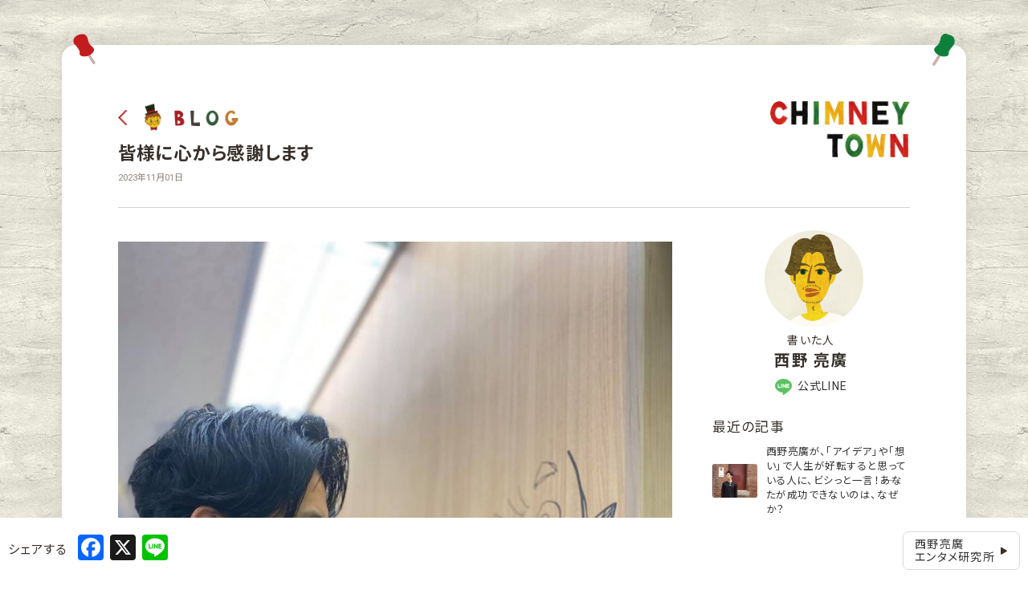

--- FILE ---
content_type: text/html; charset=UTF-8
request_url: https://chimney.town/10306/
body_size: 86424
content:
<!DOCTYPE html>
<html lang="ja">

<head>
    <!-- meta/favicon-->
    <meta charset="UTF-8">
    <meta name="viewport" content="width=device-width, initial-scale=1.0">
    <meta http-equiv="X-UA-Compatible" content="ie=edge">
    <link rel="shortcut icon" href="https://chimney.town/wp-content/themes/chimneytown_cms20250604/img/favicon.ico" />

    <!-- フォント-->
    <link href="https://fonts.googleapis.com/css2?family=Roboto:wght@300;400;500;700&display=swap" rel="stylesheet">
    <link href="https://fonts.googleapis.com/css2?family=Noto+Sans+JP:wght@300;400;500;700&display=swap" rel="stylesheet">
    <link rel="preconnect" href="https://fonts.gstatic.com">
    <link href="https://fonts.googleapis.com/css2?family=Farro:wght@500&display=swap" rel="stylesheet">
    <link href="https://fonts.googleapis.com/css2?family=Zen+Maru+Gothic:wght@400;500;700&display=swap" rel="stylesheet">
    <link href="https://fonts.googleapis.com/css2?family=Belanosima&display=swap" rel="stylesheet">

    <!-- 基本CSS -->
    <link rel="stylesheet" href="https://chimney.town/wp-content/themes/chimneytown_cms20250604/css/normalize.css">
    <link rel="stylesheet" href="https://chimney.town/wp-content/themes/chimneytown_cms20250604/css/common.css?20260118-1504">
    
    <!-- カスマイズCSS-->
    <link rel="stylesheet" href="https://chimney.town/wp-content/themes/chimneytown_cms20250604/css/slick.css" />
    <link rel="stylesheet" href="https://chimney.town/wp-content/themes/chimneytown_cms20250604/css/slick-theme.css" />

    <!-- RSSフィード-->
    <link rel="alternate" type="application/rss+xml" title="CHIMNEY TOWN フィード" href="https://chimney.town/feed/" />

    <!-- Global site tag (gtag.js) - Google Analytics -->
    <!-- <script async src="https://www.googletagmanager.com/gtag/js?id=G-V9VH3VQSJ0"></script>
    <script>
        window.dataLayer = window.dataLayer || [];

        function gtag() {
            dataLayer.push(arguments);
        }
        gtag('js', new Date());

        gtag('config', 'G-V9VH3VQSJ0');
        gtag('config', 'UA-199324105-1');
    </script> -->

    <!-- Google Tag Manager -->
    <script>
        (function(w, d, s, l, i) {
            w[l] = w[l] || [];
            w[l].push({
                'gtm.start': new Date().getTime(),
                event: 'gtm.js'
            });
            var f = d.getElementsByTagName(s)[0],
                j = d.createElement(s),
                dl = l != 'dataLayer' ? '&l=' + l : '';
            j.async = true;
            j.src =
                'https://www.googletagmanager.com/gtm.js?id=' + i + dl;
            f.parentNode.insertBefore(j, f);
        })(window, document, 'script', 'dataLayer', 'GTM-K6QTPL2W');
    </script>
    <!-- End Google Tag Manager -->

    
		<!-- All in One SEO 4.2.1.1 -->
		<title>皆様に心から感謝します - | 西野亮廣の公式ブログ</title>
		<meta name="description" content="（※今日のVoicyはコチラ↓）https://voicy.jp/channel/941/648585 「途切" />
		<meta name="robots" content="max-image-preview:large" />
		<link rel="canonical" href="https://chimney.town/10306/" />
		<meta property="og:locale" content="ja_JP" />
		<meta property="og:site_name" content="CHIMNEY TOWN - 西野亮廣の公式ブログ。西野亮廣の独り言や、進行中のプロジェクト、CHIMNEY TOWNの商品などをご紹介します。" />
		<meta property="og:type" content="article" />
		<meta property="og:title" content="皆様に心から感謝します - | 西野亮廣の公式ブログ" />
		<meta property="og:description" content="（※今日のVoicyはコチラ↓）https://voicy.jp/channel/941/648585 「途切" />
		<meta property="og:url" content="https://chimney.town/10306/" />
		<meta property="og:image" content="https://chimney.town/wp-content/uploads/2023/11/CT_v_2023110101.jpg" />
		<meta property="og:image:secure_url" content="https://chimney.town/wp-content/uploads/2023/11/CT_v_2023110101.jpg" />
		<meta property="og:image:width" content="1080" />
		<meta property="og:image:height" content="1440" />
		<meta property="article:published_time" content="2023-11-01T01:47:37+00:00" />
		<meta property="article:modified_time" content="2023-11-01T01:47:44+00:00" />
		<meta name="twitter:card" content="summary" />
		<meta name="twitter:title" content="皆様に心から感謝します - | 西野亮廣の公式ブログ" />
		<meta name="twitter:description" content="（※今日のVoicyはコチラ↓）https://voicy.jp/channel/941/648585 「途切" />
		<meta name="twitter:image" content="https://chimney.town/wp-content/uploads/2023/11/CT_v_2023110101.jpg" />
		<script type="application/ld+json" class="aioseo-schema">
			{"@context":"https:\/\/schema.org","@graph":[{"@type":"WebSite","@id":"https:\/\/chimney.town\/#website","url":"https:\/\/chimney.town\/","name":"CHIMNEY TOWN","description":"\u897f\u91ce\u4eae\u5ee3\u306e\u516c\u5f0f\u30d6\u30ed\u30b0\u3002\u897f\u91ce\u4eae\u5ee3\u306e\u72ec\u308a\u8a00\u3084\u3001\u9032\u884c\u4e2d\u306e\u30d7\u30ed\u30b8\u30a7\u30af\u30c8\u3001CHIMNEY TOWN\u306e\u5546\u54c1\u306a\u3069\u3092\u3054\u7d39\u4ecb\u3057\u307e\u3059\u3002","inLanguage":"ja","publisher":{"@id":"https:\/\/chimney.town\/#organization"}},{"@type":"Organization","@id":"https:\/\/chimney.town\/#organization","name":"CHIMNEY TOWN","url":"https:\/\/chimney.town\/","logo":{"@type":"ImageObject","@id":"https:\/\/chimney.town\/#organizationLogo","url":"https:\/\/chimney.town\/wp-content\/uploads\/2021\/07\/logo-chimneytown-sidemenu.png","width":320,"height":191},"image":{"@id":"https:\/\/chimney.town\/#organizationLogo"}},{"@type":"BreadcrumbList","@id":"https:\/\/chimney.town\/10306\/#breadcrumblist","itemListElement":[{"@type":"ListItem","@id":"https:\/\/chimney.town\/#listItem","position":1,"item":{"@type":"WebPage","@id":"https:\/\/chimney.town\/","name":"\u30db\u30fc\u30e0","description":"\u897f\u91ce\u4eae\u5ee3\u306e\u516c\u5f0f\u30d6\u30ed\u30b0\u3002\u897f\u91ce\u4eae\u5ee3\u306e\u72ec\u308a\u8a00\u3084\u3001\u9032\u884c\u4e2d\u306e\u30d7\u30ed\u30b8\u30a7\u30af\u30c8\u3001CHIMNEY TOWN\u306e\u5546\u54c1\u306a\u3069\u3092\u3054\u7d39\u4ecb\u3057\u307e\u3059\u3002","url":"https:\/\/chimney.town\/"}}]},{"@type":"Person","@id":"https:\/\/chimney.town\/author\/nishino\/#author","url":"https:\/\/chimney.town\/author\/nishino\/","name":"nishino","image":{"@type":"ImageObject","@id":"https:\/\/chimney.town\/10306\/#authorImage","url":"https:\/\/secure.gravatar.com\/avatar\/a407c233c54bb79f0a25689f3ac3c1b6?s=96&d=mm&r=g","width":96,"height":96,"caption":"nishino"}},{"@type":"WebPage","@id":"https:\/\/chimney.town\/10306\/#webpage","url":"https:\/\/chimney.town\/10306\/","name":"\u7686\u69d8\u306b\u5fc3\u304b\u3089\u611f\u8b1d\u3057\u307e\u3059 - | \u897f\u91ce\u4eae\u5ee3\u306e\u516c\u5f0f\u30d6\u30ed\u30b0","description":"\uff08\u203b\u4eca\u65e5\u306eVoicy\u306f\u30b3\u30c1\u30e9\u2193\uff09https:\/\/voicy.jp\/channel\/941\/648585 \u300c\u9014\u5207","inLanguage":"ja","isPartOf":{"@id":"https:\/\/chimney.town\/#website"},"breadcrumb":{"@id":"https:\/\/chimney.town\/10306\/#breadcrumblist"},"author":"https:\/\/chimney.town\/author\/nishino\/#author","creator":"https:\/\/chimney.town\/author\/nishino\/#author","image":{"@type":"ImageObject","@id":"https:\/\/chimney.town\/#mainImage","url":"https:\/\/chimney.town\/wp-content\/uploads\/2023\/11\/CT_v_2023110101.jpg","width":1080,"height":1440},"primaryImageOfPage":{"@id":"https:\/\/chimney.town\/10306\/#mainImage"},"datePublished":"2023-11-01T01:47:37+09:00","dateModified":"2023-11-01T01:47:44+09:00"},{"@type":"BlogPosting","@id":"https:\/\/chimney.town\/10306\/#blogposting","name":"\u7686\u69d8\u306b\u5fc3\u304b\u3089\u611f\u8b1d\u3057\u307e\u3059 - | \u897f\u91ce\u4eae\u5ee3\u306e\u516c\u5f0f\u30d6\u30ed\u30b0","description":"\uff08\u203b\u4eca\u65e5\u306eVoicy\u306f\u30b3\u30c1\u30e9\u2193\uff09https:\/\/voicy.jp\/channel\/941\/648585 \u300c\u9014\u5207","inLanguage":"ja","headline":"\u7686\u69d8\u306b\u5fc3\u304b\u3089\u611f\u8b1d\u3057\u307e\u3059","author":{"@id":"https:\/\/chimney.town\/author\/nishino\/#author"},"publisher":{"@id":"https:\/\/chimney.town\/#organization"},"datePublished":"2023-11-01T01:47:37+09:00","dateModified":"2023-11-01T01:47:44+09:00","articleSection":"Uncategorized, \u897f\u91ce \u4eae\u5ee3","mainEntityOfPage":{"@id":"https:\/\/chimney.town\/10306\/#webpage"},"isPartOf":{"@id":"https:\/\/chimney.town\/10306\/#webpage"},"image":{"@type":"ImageObject","@id":"https:\/\/chimney.town\/#articleImage","url":"https:\/\/chimney.town\/wp-content\/uploads\/2023\/11\/CT_v_2023110101.jpg","width":1080,"height":1440}}]}
		</script>
		<!-- All in One SEO -->

<link rel='dns-prefetch' href='//static.addtoany.com' />
<link rel='dns-prefetch' href='//s.w.org' />
<link rel='dns-prefetch' href='//c0.wp.com' />
<link rel="alternate" type="application/rss+xml" title="CHIMNEY TOWN &raquo; 皆様に心から感謝します のコメントのフィード" href="https://chimney.town/10306/feed/" />
<script type="text/javascript">
window._wpemojiSettings = {"baseUrl":"https:\/\/s.w.org\/images\/core\/emoji\/13.1.0\/72x72\/","ext":".png","svgUrl":"https:\/\/s.w.org\/images\/core\/emoji\/13.1.0\/svg\/","svgExt":".svg","source":{"concatemoji":"https:\/\/chimney.town\/wp-includes\/js\/wp-emoji-release.min.js?ver=5.9.12"}};
/*! This file is auto-generated */
!function(e,a,t){var n,r,o,i=a.createElement("canvas"),p=i.getContext&&i.getContext("2d");function s(e,t){var a=String.fromCharCode;p.clearRect(0,0,i.width,i.height),p.fillText(a.apply(this,e),0,0);e=i.toDataURL();return p.clearRect(0,0,i.width,i.height),p.fillText(a.apply(this,t),0,0),e===i.toDataURL()}function c(e){var t=a.createElement("script");t.src=e,t.defer=t.type="text/javascript",a.getElementsByTagName("head")[0].appendChild(t)}for(o=Array("flag","emoji"),t.supports={everything:!0,everythingExceptFlag:!0},r=0;r<o.length;r++)t.supports[o[r]]=function(e){if(!p||!p.fillText)return!1;switch(p.textBaseline="top",p.font="600 32px Arial",e){case"flag":return s([127987,65039,8205,9895,65039],[127987,65039,8203,9895,65039])?!1:!s([55356,56826,55356,56819],[55356,56826,8203,55356,56819])&&!s([55356,57332,56128,56423,56128,56418,56128,56421,56128,56430,56128,56423,56128,56447],[55356,57332,8203,56128,56423,8203,56128,56418,8203,56128,56421,8203,56128,56430,8203,56128,56423,8203,56128,56447]);case"emoji":return!s([10084,65039,8205,55357,56613],[10084,65039,8203,55357,56613])}return!1}(o[r]),t.supports.everything=t.supports.everything&&t.supports[o[r]],"flag"!==o[r]&&(t.supports.everythingExceptFlag=t.supports.everythingExceptFlag&&t.supports[o[r]]);t.supports.everythingExceptFlag=t.supports.everythingExceptFlag&&!t.supports.flag,t.DOMReady=!1,t.readyCallback=function(){t.DOMReady=!0},t.supports.everything||(n=function(){t.readyCallback()},a.addEventListener?(a.addEventListener("DOMContentLoaded",n,!1),e.addEventListener("load",n,!1)):(e.attachEvent("onload",n),a.attachEvent("onreadystatechange",function(){"complete"===a.readyState&&t.readyCallback()})),(n=t.source||{}).concatemoji?c(n.concatemoji):n.wpemoji&&n.twemoji&&(c(n.twemoji),c(n.wpemoji)))}(window,document,window._wpemojiSettings);
</script>
<style type="text/css">
img.wp-smiley,
img.emoji {
	display: inline !important;
	border: none !important;
	box-shadow: none !important;
	height: 1em !important;
	width: 1em !important;
	margin: 0 0.07em !important;
	vertical-align: -0.1em !important;
	background: none !important;
	padding: 0 !important;
}
</style>
	<link rel='stylesheet' id='wp-block-library-css'  href='https://c0.wp.com/c/5.9.12/wp-includes/css/dist/block-library/style.min.css' type='text/css' media='all' />
<style id='wp-block-library-inline-css' type='text/css'>
.has-text-align-justify{text-align:justify;}
</style>
<link rel='stylesheet' id='mediaelement-css'  href='https://c0.wp.com/c/5.9.12/wp-includes/js/mediaelement/mediaelementplayer-legacy.min.css' type='text/css' media='all' />
<link rel='stylesheet' id='wp-mediaelement-css'  href='https://c0.wp.com/c/5.9.12/wp-includes/js/mediaelement/wp-mediaelement.min.css' type='text/css' media='all' />
<link rel='stylesheet' id='liquid-block-speech-css'  href='https://chimney.town/wp-content/plugins/liquid-speech-balloon/css/block.css?ver=5.9.12' type='text/css' media='all' />
<style id='global-styles-inline-css' type='text/css'>
body{--wp--preset--color--black: #000000;--wp--preset--color--cyan-bluish-gray: #abb8c3;--wp--preset--color--white: #ffffff;--wp--preset--color--pale-pink: #f78da7;--wp--preset--color--vivid-red: #cf2e2e;--wp--preset--color--luminous-vivid-orange: #ff6900;--wp--preset--color--luminous-vivid-amber: #fcb900;--wp--preset--color--light-green-cyan: #7bdcb5;--wp--preset--color--vivid-green-cyan: #00d084;--wp--preset--color--pale-cyan-blue: #8ed1fc;--wp--preset--color--vivid-cyan-blue: #0693e3;--wp--preset--color--vivid-purple: #9b51e0;--wp--preset--gradient--vivid-cyan-blue-to-vivid-purple: linear-gradient(135deg,rgba(6,147,227,1) 0%,rgb(155,81,224) 100%);--wp--preset--gradient--light-green-cyan-to-vivid-green-cyan: linear-gradient(135deg,rgb(122,220,180) 0%,rgb(0,208,130) 100%);--wp--preset--gradient--luminous-vivid-amber-to-luminous-vivid-orange: linear-gradient(135deg,rgba(252,185,0,1) 0%,rgba(255,105,0,1) 100%);--wp--preset--gradient--luminous-vivid-orange-to-vivid-red: linear-gradient(135deg,rgba(255,105,0,1) 0%,rgb(207,46,46) 100%);--wp--preset--gradient--very-light-gray-to-cyan-bluish-gray: linear-gradient(135deg,rgb(238,238,238) 0%,rgb(169,184,195) 100%);--wp--preset--gradient--cool-to-warm-spectrum: linear-gradient(135deg,rgb(74,234,220) 0%,rgb(151,120,209) 20%,rgb(207,42,186) 40%,rgb(238,44,130) 60%,rgb(251,105,98) 80%,rgb(254,248,76) 100%);--wp--preset--gradient--blush-light-purple: linear-gradient(135deg,rgb(255,206,236) 0%,rgb(152,150,240) 100%);--wp--preset--gradient--blush-bordeaux: linear-gradient(135deg,rgb(254,205,165) 0%,rgb(254,45,45) 50%,rgb(107,0,62) 100%);--wp--preset--gradient--luminous-dusk: linear-gradient(135deg,rgb(255,203,112) 0%,rgb(199,81,192) 50%,rgb(65,88,208) 100%);--wp--preset--gradient--pale-ocean: linear-gradient(135deg,rgb(255,245,203) 0%,rgb(182,227,212) 50%,rgb(51,167,181) 100%);--wp--preset--gradient--electric-grass: linear-gradient(135deg,rgb(202,248,128) 0%,rgb(113,206,126) 100%);--wp--preset--gradient--midnight: linear-gradient(135deg,rgb(2,3,129) 0%,rgb(40,116,252) 100%);--wp--preset--duotone--dark-grayscale: url('#wp-duotone-dark-grayscale');--wp--preset--duotone--grayscale: url('#wp-duotone-grayscale');--wp--preset--duotone--purple-yellow: url('#wp-duotone-purple-yellow');--wp--preset--duotone--blue-red: url('#wp-duotone-blue-red');--wp--preset--duotone--midnight: url('#wp-duotone-midnight');--wp--preset--duotone--magenta-yellow: url('#wp-duotone-magenta-yellow');--wp--preset--duotone--purple-green: url('#wp-duotone-purple-green');--wp--preset--duotone--blue-orange: url('#wp-duotone-blue-orange');--wp--preset--font-size--small: 13px;--wp--preset--font-size--medium: 20px;--wp--preset--font-size--large: 36px;--wp--preset--font-size--x-large: 42px;}.has-black-color{color: var(--wp--preset--color--black) !important;}.has-cyan-bluish-gray-color{color: var(--wp--preset--color--cyan-bluish-gray) !important;}.has-white-color{color: var(--wp--preset--color--white) !important;}.has-pale-pink-color{color: var(--wp--preset--color--pale-pink) !important;}.has-vivid-red-color{color: var(--wp--preset--color--vivid-red) !important;}.has-luminous-vivid-orange-color{color: var(--wp--preset--color--luminous-vivid-orange) !important;}.has-luminous-vivid-amber-color{color: var(--wp--preset--color--luminous-vivid-amber) !important;}.has-light-green-cyan-color{color: var(--wp--preset--color--light-green-cyan) !important;}.has-vivid-green-cyan-color{color: var(--wp--preset--color--vivid-green-cyan) !important;}.has-pale-cyan-blue-color{color: var(--wp--preset--color--pale-cyan-blue) !important;}.has-vivid-cyan-blue-color{color: var(--wp--preset--color--vivid-cyan-blue) !important;}.has-vivid-purple-color{color: var(--wp--preset--color--vivid-purple) !important;}.has-black-background-color{background-color: var(--wp--preset--color--black) !important;}.has-cyan-bluish-gray-background-color{background-color: var(--wp--preset--color--cyan-bluish-gray) !important;}.has-white-background-color{background-color: var(--wp--preset--color--white) !important;}.has-pale-pink-background-color{background-color: var(--wp--preset--color--pale-pink) !important;}.has-vivid-red-background-color{background-color: var(--wp--preset--color--vivid-red) !important;}.has-luminous-vivid-orange-background-color{background-color: var(--wp--preset--color--luminous-vivid-orange) !important;}.has-luminous-vivid-amber-background-color{background-color: var(--wp--preset--color--luminous-vivid-amber) !important;}.has-light-green-cyan-background-color{background-color: var(--wp--preset--color--light-green-cyan) !important;}.has-vivid-green-cyan-background-color{background-color: var(--wp--preset--color--vivid-green-cyan) !important;}.has-pale-cyan-blue-background-color{background-color: var(--wp--preset--color--pale-cyan-blue) !important;}.has-vivid-cyan-blue-background-color{background-color: var(--wp--preset--color--vivid-cyan-blue) !important;}.has-vivid-purple-background-color{background-color: var(--wp--preset--color--vivid-purple) !important;}.has-black-border-color{border-color: var(--wp--preset--color--black) !important;}.has-cyan-bluish-gray-border-color{border-color: var(--wp--preset--color--cyan-bluish-gray) !important;}.has-white-border-color{border-color: var(--wp--preset--color--white) !important;}.has-pale-pink-border-color{border-color: var(--wp--preset--color--pale-pink) !important;}.has-vivid-red-border-color{border-color: var(--wp--preset--color--vivid-red) !important;}.has-luminous-vivid-orange-border-color{border-color: var(--wp--preset--color--luminous-vivid-orange) !important;}.has-luminous-vivid-amber-border-color{border-color: var(--wp--preset--color--luminous-vivid-amber) !important;}.has-light-green-cyan-border-color{border-color: var(--wp--preset--color--light-green-cyan) !important;}.has-vivid-green-cyan-border-color{border-color: var(--wp--preset--color--vivid-green-cyan) !important;}.has-pale-cyan-blue-border-color{border-color: var(--wp--preset--color--pale-cyan-blue) !important;}.has-vivid-cyan-blue-border-color{border-color: var(--wp--preset--color--vivid-cyan-blue) !important;}.has-vivid-purple-border-color{border-color: var(--wp--preset--color--vivid-purple) !important;}.has-vivid-cyan-blue-to-vivid-purple-gradient-background{background: var(--wp--preset--gradient--vivid-cyan-blue-to-vivid-purple) !important;}.has-light-green-cyan-to-vivid-green-cyan-gradient-background{background: var(--wp--preset--gradient--light-green-cyan-to-vivid-green-cyan) !important;}.has-luminous-vivid-amber-to-luminous-vivid-orange-gradient-background{background: var(--wp--preset--gradient--luminous-vivid-amber-to-luminous-vivid-orange) !important;}.has-luminous-vivid-orange-to-vivid-red-gradient-background{background: var(--wp--preset--gradient--luminous-vivid-orange-to-vivid-red) !important;}.has-very-light-gray-to-cyan-bluish-gray-gradient-background{background: var(--wp--preset--gradient--very-light-gray-to-cyan-bluish-gray) !important;}.has-cool-to-warm-spectrum-gradient-background{background: var(--wp--preset--gradient--cool-to-warm-spectrum) !important;}.has-blush-light-purple-gradient-background{background: var(--wp--preset--gradient--blush-light-purple) !important;}.has-blush-bordeaux-gradient-background{background: var(--wp--preset--gradient--blush-bordeaux) !important;}.has-luminous-dusk-gradient-background{background: var(--wp--preset--gradient--luminous-dusk) !important;}.has-pale-ocean-gradient-background{background: var(--wp--preset--gradient--pale-ocean) !important;}.has-electric-grass-gradient-background{background: var(--wp--preset--gradient--electric-grass) !important;}.has-midnight-gradient-background{background: var(--wp--preset--gradient--midnight) !important;}.has-small-font-size{font-size: var(--wp--preset--font-size--small) !important;}.has-medium-font-size{font-size: var(--wp--preset--font-size--medium) !important;}.has-large-font-size{font-size: var(--wp--preset--font-size--large) !important;}.has-x-large-font-size{font-size: var(--wp--preset--font-size--x-large) !important;}
</style>
<link rel='stylesheet' id='perfecty-push-css'  href='https://chimney.town/wp-content/plugins/perfecty-push-notifications/public/css/perfecty-push-public.css?ver=1.6.2' type='text/css' media='all' />
<link rel='stylesheet' id='wpt-twitter-feed-css'  href='https://chimney.town/wp-content/plugins/wp-to-twitter/css/twitter-feed.css?ver=5.9.12' type='text/css' media='all' />
<link rel='stylesheet' id='wp-pagenavi-css'  href='https://chimney.town/wp-content/plugins/wp-pagenavi/pagenavi-css.css?ver=2.70' type='text/css' media='all' />
<link rel='stylesheet' id='addtoany-css'  href='https://chimney.town/wp-content/plugins/add-to-any/addtoany.min.css?ver=1.16' type='text/css' media='all' />
<link rel='stylesheet' id='social-logos-css'  href='https://c0.wp.com/p/jetpack/11.0.1/_inc/social-logos/social-logos.min.css' type='text/css' media='all' />
<link rel='stylesheet' id='jetpack_css-css'  href='https://c0.wp.com/p/jetpack/11.0.1/css/jetpack.css' type='text/css' media='all' />
<script type='text/javascript' id='addtoany-core-js-before'>
window.a2a_config=window.a2a_config||{};a2a_config.callbacks=[];a2a_config.overlays=[];a2a_config.templates={};a2a_localize = {
	Share: "共有",
	Save: "ブックマーク",
	Subscribe: "購読",
	Email: "メール",
	Bookmark: "ブックマーク",
	ShowAll: "すべて表示する",
	ShowLess: "小さく表示する",
	FindServices: "サービスを探す",
	FindAnyServiceToAddTo: "追加するサービスを今すぐ探す",
	PoweredBy: "Powered by",
	ShareViaEmail: "メールでシェアする",
	SubscribeViaEmail: "メールで購読する",
	BookmarkInYourBrowser: "ブラウザにブックマーク",
	BookmarkInstructions: "このページをブックマークするには、 Ctrl+D または \u2318+D を押下。",
	AddToYourFavorites: "お気に入りに追加",
	SendFromWebOrProgram: "任意のメールアドレスまたはメールプログラムから送信",
	EmailProgram: "メールプログラム",
	More: "詳細&#8230;",
	ThanksForSharing: "共有ありがとうございます !",
	ThanksForFollowing: "フォローありがとうございます !"
};

a2a_config.templates.twitter = "${title} - 西野亮廣の公式ブログ #西野亮廣 #CHIMNEYTOWN ${link}";
</script>
<script type='text/javascript' async src='https://static.addtoany.com/menu/page.js' id='addtoany-core-js'></script>
<script type='text/javascript' src='https://c0.wp.com/c/5.9.12/wp-includes/js/jquery/jquery.min.js' id='jquery-core-js'></script>
<script type='text/javascript' src='https://c0.wp.com/c/5.9.12/wp-includes/js/jquery/jquery-migrate.min.js' id='jquery-migrate-js'></script>
<script type='text/javascript' async src='https://chimney.town/wp-content/plugins/add-to-any/addtoany.min.js?ver=1.1' id='addtoany-jquery-js'></script>
<link rel="https://api.w.org/" href="https://chimney.town/wp-json/" /><link rel="alternate" type="application/json" href="https://chimney.town/wp-json/wp/v2/posts/10306" /><link rel="EditURI" type="application/rsd+xml" title="RSD" href="https://chimney.town/xmlrpc.php?rsd" />
<link rel="wlwmanifest" type="application/wlwmanifest+xml" href="https://chimney.town/wp-includes/wlwmanifest.xml" /> 
<meta name="generator" content="WordPress 5.9.12" />
<link rel='shortlink' href='https://chimney.town/?p=10306' />
<link rel="alternate" type="application/json+oembed" href="https://chimney.town/wp-json/oembed/1.0/embed?url=https%3A%2F%2Fchimney.town%2F10306%2F" />
<link rel="alternate" type="text/xml+oembed" href="https://chimney.town/wp-json/oembed/1.0/embed?url=https%3A%2F%2Fchimney.town%2F10306%2F&#038;format=xml" />
<!-- Favicon Rotator -->
<link rel="apple-touch-icon-precomposed" href="https://chimney.town/wp-content/uploads/2021/07/logo.png" />
<!-- End Favicon Rotator -->
<style type="text/css">.liquid-speech-balloon-00 .liquid-speech-balloon-avatar { background-image: url("https://chimney.town/wp-content/uploads/2021/08/icon_1.png"); } .liquid-speech-balloon-01 .liquid-speech-balloon-avatar { background-image: url("https://chimney.town/wp-content/uploads/2021/08/icon_2.png"); } .liquid-speech-balloon-00 .liquid-speech-balloon-avatar::after { content: "avator_1"; } .liquid-speech-balloon-01 .liquid-speech-balloon-avatar::after { content: "avator_2"; } </style>
<script>
	window.PerfectyPushOptions = {
		path: "https://chimney.town/wp-content/plugins/perfecty-push-notifications/public/js",
		dialogTitle: "このサイトからの通知を許可しますか？",
		dialogSubmit: "通知する",
		dialogCancel: "今はしない",
		settingsTitle: "通知",
		settingsOptIn: "通知を受け取る",
		settingsUpdateError: "通知の設定に失敗しました",
		serverUrl: "https://chimney.town/wp-json/perfecty-push",
		vapidPublicKey: "BOcbaBdXxD9aWXjzX-nOtMuSLGYCRn0odzbD0-7K4LoLg_XBeUSZUmAx6LE07TS1RCW5vKHLCntjGcV9Le8A8m8",
		token: "2ca993cc70",
		tokenHeader: "X-WP-Nonce",
		enabled: true,
		unregisterConflicts: false,
		serviceWorkerScope: "/perfecty/push",
		loggerLevel: "error",
		loggerVerbose: false,
		hideBellAfterSubscribe: true,
		askPermissionsDirectly: false,
		unregisterConflictsExpression: "(OneSignalSDKWorker|wonderpush-worker-loader|webpushr-sw|subscribers-com\/firebase-messaging-sw|gravitec-net-web-push-notifications|push_notification_sw)",
		promptIconUrl: "",
		visitsToDisplayPrompt: 0	}
</script>
<style>img#wpstats{display:none}</style>
	</head>

<!--シングル投稿と、ブログ固定ページを除く-->

<body id="top">
    <main>
        <div class="wrapper">
            <div class="content-full">
                <!--セクション ｜ えんとつ町新聞_-->
                <section>
                    <div class="page-newsdetail sectionOuter">
                        <!--コンテンツ部分-->
                        <div class="pageNewsdetail-inner sectionInner">
                            <div class="newsdetail-paper">
                                <!--ピン-->
                                <img class="newsdetail-pin-l pcArea" src="https://chimney.town/wp-content/themes/chimneytown_cms20250604/img/icon-pin-left.png">
                                <img class="newsdetail-pin-r pcArea" src="https://chimney.town/wp-content/themes/chimneytown_cms20250604/img/icon-pin-right.png">

                                <div class="pageNewsdetail-titles">
                                    <div class="pageNewsdetail-titles-l">
                                        <a href="/blog-nishino"><img class="pageNewsdetail-back" src="https://chimney.town/wp-content/themes/chimneytown_cms20250604/img/btn-backnewspaper.png?20260118-1504"></a>
                                        <p class="pageNewsdetail-title">皆様に心から感謝します</p>
                                        <p class="pageNewsdetail-time">2023年11月01日</p>
                                        <p class="pageNewsdetail-sp-writer">書いた人：<b>西野 亮廣 </b><a href="https://lstep.app/sRgM45e" target="_blank" class="newssidemenu-link newssidemenu-link-nishino"><img src=" https://chimney.town/wp-content/themes/chimneytown_cms20250604/img/icon_line.svg">公式LINE</a></p>
                                        <!--シェアボタン-->

                                    </div>
                                    <div class="pageNewsdetail-titles-r">
                                        <a href="https://chimney.town/"><img src="https://chimney.town/wp-content/themes/chimneytown_cms20250604/img/logo-chimneytown.png"></a>
                                    </div>
                                </div>
                                <!--end .pageNewsdetail-titles -->

                                <div class="pageNewsdetail-contents">
                                    <div class="pageNewsdetail-content">
                                        <!--CMS 記事出力-->
                                        <div class="pageNewsdetail-content-article">
                                            
<figure class="wp-block-image size-large"><img data-attachment-id="10307" data-permalink="https://chimney.town/10306/ct_v_2023110101/" data-orig-file="https://chimney.town/wp-content/uploads/2023/11/CT_v_2023110101.jpg" data-orig-size="1080,1440" data-comments-opened="1" data-image-meta="{&quot;aperture&quot;:&quot;0&quot;,&quot;credit&quot;:&quot;&quot;,&quot;camera&quot;:&quot;&quot;,&quot;caption&quot;:&quot;&quot;,&quot;created_timestamp&quot;:&quot;0&quot;,&quot;copyright&quot;:&quot;&quot;,&quot;focal_length&quot;:&quot;0&quot;,&quot;iso&quot;:&quot;0&quot;,&quot;shutter_speed&quot;:&quot;0&quot;,&quot;title&quot;:&quot;&quot;,&quot;orientation&quot;:&quot;0&quot;}" data-image-title="CT_v_2023110101" data-image-description="" data-image-caption="" data-medium-file="https://chimney.town/wp-content/uploads/2023/11/CT_v_2023110101-225x300.jpg" data-large-file="https://chimney.town/wp-content/uploads/2023/11/CT_v_2023110101-768x1024.jpg" loading="lazy" width="768" height="1024" src="https://chimney.town/wp-content/uploads/2023/11/CT_v_2023110101-768x1024.jpg" alt="" class="wp-image-10307" srcset="https://chimney.town/wp-content/uploads/2023/11/CT_v_2023110101-768x1024.jpg 768w, https://chimney.town/wp-content/uploads/2023/11/CT_v_2023110101-225x300.jpg 225w, https://chimney.town/wp-content/uploads/2023/11/CT_v_2023110101.jpg 1080w" sizes="(max-width: 768px) 100vw, 768px" /></figure>



<p>（※今日のVoicyはコチラ↓）<br><a href="https://voicy.jp/channel/941/648585" target="_blank" rel="noreferrer noopener" title="">https://voicy.jp/channel/941/648585</a></p>



    <a class="ogp-form" href="https://voicy.jp/channel/941/648585">
        <div class="ogp-text">
            <p class="ogp-title">「途切れさせないこと(購入習慣)」が、すっごく大事！ | 西野亮廣(キングコング)「西野さんの朝礼」/ Voicy - 音声プラットフォーム</p>
            <p class="ogp-url">https://voicy.jp/channel/941/648585</p>
        </div>
                    <div class="ogp-img">
                <img class="object-fit-img" src="https://ogp-image.voicy.jp/ogp-image/story/0/941/648585" />
            </div>
            </a>





<p>　<br>　</p>



<h3 class="has-luminous-vivid-orange-color has-text-color" style="font-size:24px">痛みと引き換えに見た「えんとつ町」の景色は、僕が愛したエンターテイメントでした</h3>



<p>　<br>イジツさん（SHOW DESIGN）から、「幕張メッセで『えんとつ町』のハロウィン盆踊りをやりませんか？」という提案を頂いたのは、ほんの５ヶ月前。<br>　<br>「出演者を公表しない（世界観で集客する）」「盆踊りイベントで幕張メッセの３ホール（９・１０・１１ホール）を押さえる」「ファミリーで参加できるように、中学生以下５５０円、未就学児無料」…何もかもが規格外の（万人規模の）祭りを実現させるのは簡単ではありませんでした。<br>　<br>前例が無いので全てが手探り。<br>　<br>上手くいかないこともたくさんありました。<br>　<br>準備に追われて、まともに寝る時間は無かったし、<br>ナメ腐った態度をとるスタッフには何度もキレたし、<br>関係者には何百回も頭を下げました。<br>　<br>僕１人の苦労なんて安いもんで（そんなのはいくらでもやれる）、だけど今回は、とても僕１人の苦労で片付く仕事ではなかったので、スタッフ（出店関係者を含む）やキャストの皆様にも、そして梶原君にも、たくさん無理をさせてしまいました。　<br>　<br>本当にごめんなさい。<br>　<br>ただ、それらの痛みと引き換えに見た「えんとつ町」の景色は、笑いと優しさとバカと感動に包まれた世界で、僕が愛したエンターテイメントでした。<br>　<br>このエンターテイメントに参加してくださった全ての皆様に心から感謝します。<br>　<br>『<a href="https://odoru-halloween.jp/" target="_blank" rel="noreferrer noopener" title="えんとつ町の踊るハロウィンナイト">えんとつ町の踊るハロウィンナイト</a>』のお仕事はまだまだ続きます。<br>　<br>オンライン配信の編集もしなきゃいけませんし、その宣伝もしっかりしなきゃ。<br>　<br>（※梶原さんが感極まって号泣したシーンもしっかり使わせていただきます）<br>　<br>　<br>あらためて。<br>　<br>デビューから２３年。<br>　<br>こんな僕を、今日もこの世界にいさせてくれる皆様に心から感謝します。<br>　<br>いつも本当にありがとうございます。<br>　<br>僕自身はあまり好感度は高くありませんが（テレビで肛門を出してるし）、皆さんのことが大好きです。<br>　<br>これからも子供から爺ちゃん婆ちゃんまで、すべての人を受け入れるエンターテイメントををお届けすることを約束します。<br>　<br>西野亮廣（キングコング）<br>　<br>　<br>『えんとつ町の踊るハロウィンナイト』のオンライン配信チケットはコチラから↓<br><a href="https://l-tike.com/concert/mevent/?mid=698180" target="_blank" rel="noreferrer noopener">https://l-tike.com/concert/mevent/?mid=698180</a></p>



<figure class="wp-block-image size-full is-resized"><img data-attachment-id="10308" data-permalink="https://chimney.town/10306/ct_v_2023110102/" data-orig-file="https://chimney.town/wp-content/uploads/2023/11/CT_v_2023110102.jpg" data-orig-size="640,360" data-comments-opened="1" data-image-meta="{&quot;aperture&quot;:&quot;0&quot;,&quot;credit&quot;:&quot;&quot;,&quot;camera&quot;:&quot;&quot;,&quot;caption&quot;:&quot;&quot;,&quot;created_timestamp&quot;:&quot;0&quot;,&quot;copyright&quot;:&quot;&quot;,&quot;focal_length&quot;:&quot;0&quot;,&quot;iso&quot;:&quot;0&quot;,&quot;shutter_speed&quot;:&quot;0&quot;,&quot;title&quot;:&quot;&quot;,&quot;orientation&quot;:&quot;0&quot;}" data-image-title="CT_v_2023110102" data-image-description="" data-image-caption="" data-medium-file="https://chimney.town/wp-content/uploads/2023/11/CT_v_2023110102-300x169.jpg" data-large-file="https://chimney.town/wp-content/uploads/2023/11/CT_v_2023110102.jpg" loading="lazy" src="https://chimney.town/wp-content/uploads/2023/11/CT_v_2023110102.jpg" alt="" class="wp-image-10308" width="640" height="360" srcset="https://chimney.town/wp-content/uploads/2023/11/CT_v_2023110102.jpg 640w, https://chimney.town/wp-content/uploads/2023/11/CT_v_2023110102-300x169.jpg 300w" sizes="(max-width: 640px) 100vw, 640px" /></figure>



<p><br>　<br></p>



<p>＝＝＝＝＝＝＝＝＝＝＝＝＝＝＝＝＝＝＝＝<br>CHIMNEYTOWNのホームページを、<br>スマホのホーム画面(待受画面)に追加する方法<br>＝＝＝＝＝＝＝＝＝＝＝＝＝＝＝＝＝＝＝＝<br>　<br>★iPhoneの場合<br>→画面下にある変なマークをクリックしたら、そこに『ホーム画面に追加する』が出るので、そこをポチッと!<br>　<br>★Androidの場合<br>→画面右上にある「三つの点」マークをクリックしたら、そこに『ホーム画面に追加する』が出るので、そこをポチッと!<br>　<br>【注意】<br>LINEアプリ(たぶんFacebookアプリも)でホームページを開いてしまうと『ホーム画面に追加する』が出ないので、その場合は、Google Chromeを立ち上げて、『<a href="https://chimney.town/" target="_blank" rel="noreferrer noopener">https://chimney.town/</a>』を入力して、そこから、★の手順でチャレンジしてみてねー！<br>　<br>　<br>▼西野亮廣の最新のエンタメビジネスに関する記事(1記事=2000~3000文字)が毎朝読めるのはオンラインサロン(ほぼメルマガ)はコチラ↓ <br>　<br>＼メールアドレスのみで利用できるようになりました／ <br><a href="https://salon.jp/nishino" target="_blank" rel="noreferrer noopener">https://salon.jp/nishino</a></p>



    <a class="ogp-form" href="https://salon.jp/nishino">
        <div class="ogp-text">
            <p class="ogp-title">Salon.jp | 西野亮廣エンタメ研究所</p>
            <p class="ogp-url">https://salon.jp/nishino</p>
        </div>
                    <div class="ogp-img">
                <img class="object-fit-img" src="https://salon.jp/img/nishino/ogp_nishino_20240202.jpg" />
            </div>
            </a>





<p>※サロンメンバーさん同士交流される場合は今まで通りFacebookアカウントが必要です<br>　<br>　<br>＼公式LINEができました／<br>▼西野亮廣　公式LINEはコチラ↓<br><a href="https://lstep.app/bew62ko" target="_blank" rel="noreferrer noopener">https://lstep.app/bew62ko</a><a href=""></a></p>
<div class="sharedaddy sd-sharing-enabled"><div class="robots-nocontent sd-block sd-social sd-social-icon-text sd-sharing"><h3 class="sd-title">共有:</h3><div class="sd-content"><ul><li class="share-twitter"><a rel="nofollow noopener noreferrer" data-shared="sharing-twitter-10306" class="share-twitter sd-button share-icon" href="https://chimney.town/10306/?share=twitter" target="_blank" title="クリックして Twitter で共有" ><span>Twitter</span></a></li><li class="share-facebook"><a rel="nofollow noopener noreferrer" data-shared="sharing-facebook-10306" class="share-facebook sd-button share-icon" href="https://chimney.town/10306/?share=facebook" target="_blank" title="Facebook で共有するにはクリックしてください" ><span>Facebook</span></a></li><li class="share-end"></li></ul></div></div></div><div class="addtoany_share_save_container addtoany_content addtoany_content_bottom"><div class="addtoany_header">シェアする</div><div class="a2a_kit a2a_kit_size_32 addtoany_list" data-a2a-url="https://chimney.town/10306/" data-a2a-title="皆様に心から感謝します"><a class="a2a_button_facebook" href="https://www.addtoany.com/add_to/facebook?linkurl=https%3A%2F%2Fchimney.town%2F10306%2F&amp;linkname=%E7%9A%86%E6%A7%98%E3%81%AB%E5%BF%83%E3%81%8B%E3%82%89%E6%84%9F%E8%AC%9D%E3%81%97%E3%81%BE%E3%81%99" title="Facebook" rel="nofollow noopener" target="_blank"></a><a class="a2a_button_x" href="https://www.addtoany.com/add_to/x?linkurl=https%3A%2F%2Fchimney.town%2F10306%2F&amp;linkname=%E7%9A%86%E6%A7%98%E3%81%AB%E5%BF%83%E3%81%8B%E3%82%89%E6%84%9F%E8%AC%9D%E3%81%97%E3%81%BE%E3%81%99" title="X" rel="nofollow noopener" target="_blank"></a><a class="a2a_button_line" href="https://www.addtoany.com/add_to/line?linkurl=https%3A%2F%2Fchimney.town%2F10306%2F&amp;linkname=%E7%9A%86%E6%A7%98%E3%81%AB%E5%BF%83%E3%81%8B%E3%82%89%E6%84%9F%E8%AC%9D%E3%81%97%E3%81%BE%E3%81%99" title="Line" rel="nofollow noopener" target="_blank"></a></div></div>                                        </div>


                                        <div id="prevNextPost" class="pageNewsdetail-prevafter">
                                            
                                                                                                                                            <a class="prevPost pageNewsdetail-prev postnav" href="https://chimney.town/10288/">

                                                    <img class="pageNewsdetail-prevarrow object-fit-img" src="https://chimney.town/wp-content/themes/chimneytown_cms20250604/img/icon-articleprev.png">

                                                    <img src="https://chimney.town/wp-content/uploads/2023/10/CT_v_23103001-1.jpg" alt="" class="pageNewsdetail-previmg object-fit-img">


                                                    <p class="pageNewsdetail-aftertext pcArea">戦争から一番遠い場所</p>
                                                </a>
                                            
                                                                                                                                            <a class="nextPost pageNewsdetail-after postnav" href="https://chimney.town/10300/">
                                                    <img class="pageNewsdetail-afterarrow object-fit-img" src="https://chimney.town/wp-content/themes/chimneytown_cms20250604/img/icon-articlenext.png">


                                                    <img src="https://chimney.town/wp-content/uploads/2023/10/CT_v_2023103101-scaled.jpg" alt="" class="pageNewsdetail-afterimg object-fit-img">


                                                    <p class="pageNewsdetail-aftertext pcArea">僕らは、ちっとも負けていない</p>
                                                </a>
                                                                                    </div>



                                    </div>
                                    <!--end .pageNewsdetail-content-->

                                    <!--セクション ｜ サイドメニュー-->
                                    <div class="pageNewsdetail-sidemenu">
                                        <!--書いた人-->
                                        <div class="newssidemenu-writer">
                                            
                                                                                            <img src="https://chimney.town/wp-content/uploads/2021/05/icon-nishino.png" alt="" / class="image-mayor">
                                            <p>書いた人</p>
                                            <p class="newssidemenu-writername">西野 亮廣</p>



                                            <a href="https://lstep.app/sRgM45e" target="_blank" class="newssidemenu-link newssidemenu-link-nishino"><img src=" https://chimney.town/wp-content/themes/chimneytown_cms20250604/img/icon_line.svg">公式LINE</a>
                                        </div>
                                        <!--最近の記事-->
                                        <div class="newssidemenu-recent">
                                            <p class="newssidemenu-headline">最近の記事</p>
                                            <div>

                                                


                                                        <a href="https://chimney.town/17920/" class="newssidemenu-article">
                                                            <div>
                                                                                                                                    <img width="150" height="150" src="https://chimney.town/wp-content/uploads/2026/01/1_nishino-231-150x150.webp" class="attachment-thumbnail size-thumbnail wp-post-image" alt="" loading="lazy" data-attachment-id="17921" data-permalink="https://chimney.town/17920/1_nishino-231/" data-orig-file="https://chimney.town/wp-content/uploads/2026/01/1_nishino-231.webp" data-orig-size="843,509" data-comments-opened="0" data-image-meta="{&quot;aperture&quot;:&quot;0&quot;,&quot;credit&quot;:&quot;&quot;,&quot;camera&quot;:&quot;&quot;,&quot;caption&quot;:&quot;&quot;,&quot;created_timestamp&quot;:&quot;0&quot;,&quot;copyright&quot;:&quot;&quot;,&quot;focal_length&quot;:&quot;0&quot;,&quot;iso&quot;:&quot;0&quot;,&quot;shutter_speed&quot;:&quot;0&quot;,&quot;title&quot;:&quot;&quot;,&quot;orientation&quot;:&quot;0&quot;}" data-image-title="1_nishino-231" data-image-description="" data-image-caption="" data-medium-file="https://chimney.town/wp-content/uploads/2026/01/1_nishino-231-300x181.webp" data-large-file="https://chimney.town/wp-content/uploads/2026/01/1_nishino-231.webp" />                                                                                                                            </div>
                                                            <div class="newssidemenu-articletext">
                                                                <p>西野亮廣が、「アイデア」や「想い」で人生が好転すると思っている人に、ビシっと一言！――あなたが成功できないのは、なぜか？</p>
                                                            </div>
                                                        </a>

                                                    


                                                        <a href="https://chimney.town/17926/" class="newssidemenu-article">
                                                            <div>
                                                                                                                                    <img width="150" height="150" src="https://chimney.town/wp-content/uploads/2026/01/CT_v_26011701-150x150.jpg" class="attachment-thumbnail size-thumbnail wp-post-image" alt="" loading="lazy" data-attachment-id="17927" data-permalink="https://chimney.town/17926/ct_v_26011701/" data-orig-file="https://chimney.town/wp-content/uploads/2026/01/CT_v_26011701.jpg" data-orig-size="999,578" data-comments-opened="0" data-image-meta="{&quot;aperture&quot;:&quot;0&quot;,&quot;credit&quot;:&quot;&quot;,&quot;camera&quot;:&quot;&quot;,&quot;caption&quot;:&quot;&quot;,&quot;created_timestamp&quot;:&quot;0&quot;,&quot;copyright&quot;:&quot;&quot;,&quot;focal_length&quot;:&quot;0&quot;,&quot;iso&quot;:&quot;0&quot;,&quot;shutter_speed&quot;:&quot;0&quot;,&quot;title&quot;:&quot;&quot;,&quot;orientation&quot;:&quot;1&quot;}" data-image-title="CT_v_26011701" data-image-description="" data-image-caption="" data-medium-file="https://chimney.town/wp-content/uploads/2026/01/CT_v_26011701-300x174.jpg" data-large-file="https://chimney.town/wp-content/uploads/2026/01/CT_v_26011701.jpg" />                                                                                                                            </div>
                                                            <div class="newssidemenu-articletext">
                                                                <p>IPを生み出す難しさ</p>
                                                            </div>
                                                        </a>

                                                    


                                                        <a href="https://chimney.town/17914/" class="newssidemenu-article">
                                                            <div>
                                                                                                                                    <img width="150" height="150" src="https://chimney.town/wp-content/uploads/2026/01/CT_v_26011601-150x150.jpg" class="attachment-thumbnail size-thumbnail wp-post-image" alt="" loading="lazy" data-attachment-id="17915" data-permalink="https://chimney.town/17914/ct_v_26011601/" data-orig-file="https://chimney.town/wp-content/uploads/2026/01/CT_v_26011601.jpg" data-orig-size="999,526" data-comments-opened="0" data-image-meta="{&quot;aperture&quot;:&quot;0&quot;,&quot;credit&quot;:&quot;&quot;,&quot;camera&quot;:&quot;&quot;,&quot;caption&quot;:&quot;&quot;,&quot;created_timestamp&quot;:&quot;0&quot;,&quot;copyright&quot;:&quot;&quot;,&quot;focal_length&quot;:&quot;0&quot;,&quot;iso&quot;:&quot;0&quot;,&quot;shutter_speed&quot;:&quot;0&quot;,&quot;title&quot;:&quot;&quot;,&quot;orientation&quot;:&quot;0&quot;}" data-image-title="CT_v_26011601" data-image-description="" data-image-caption="" data-medium-file="https://chimney.town/wp-content/uploads/2026/01/CT_v_26011601-300x158.jpg" data-large-file="https://chimney.town/wp-content/uploads/2026/01/CT_v_26011601.jpg" />                                                                                                                            </div>
                                                            <div class="newssidemenu-articletext">
                                                                <p>ハンドリングできない箇所が「変数」であるリスク</p>
                                                            </div>
                                                        </a>

                                                    


                                                        <a href="https://chimney.town/17904/" class="newssidemenu-article">
                                                            <div>
                                                                                                                                    <img width="150" height="150" src="https://chimney.town/wp-content/uploads/2026/01/CT_s_26011501-150x150.jpg" class="attachment-thumbnail size-thumbnail wp-post-image" alt="" loading="lazy" data-attachment-id="17905" data-permalink="https://chimney.town/17904/ct_s_26011501/" data-orig-file="https://chimney.town/wp-content/uploads/2026/01/CT_s_26011501.jpg" data-orig-size="1076,1520" data-comments-opened="0" data-image-meta="{&quot;aperture&quot;:&quot;0&quot;,&quot;credit&quot;:&quot;&quot;,&quot;camera&quot;:&quot;&quot;,&quot;caption&quot;:&quot;&quot;,&quot;created_timestamp&quot;:&quot;0&quot;,&quot;copyright&quot;:&quot;&quot;,&quot;focal_length&quot;:&quot;0&quot;,&quot;iso&quot;:&quot;0&quot;,&quot;shutter_speed&quot;:&quot;0&quot;,&quot;title&quot;:&quot;&quot;,&quot;orientation&quot;:&quot;0&quot;}" data-image-title="CT_s_26011501" data-image-description="" data-image-caption="" data-medium-file="https://chimney.town/wp-content/uploads/2026/01/CT_s_26011501-212x300.jpg" data-large-file="https://chimney.town/wp-content/uploads/2026/01/CT_s_26011501-725x1024.jpg" />                                                                                                                            </div>
                                                            <div class="newssidemenu-articletext">
                                                                <p>映画プペルの最新作が、世界三大映画祭にノミネート！</p>
                                                            </div>
                                                        </a>

                                                                                                    

                                            </div>
                                        </div>
                                        <!--おすすめの記事-->
                                        <div class="newssidemenu-recommend">
                                            <p class="newssidemenu-headline">おすすめの記事</p>
                                            <div>
                                                                                            </div>
                                        </div>
                                        <!--バナー-->
                                        <div class="newssidemenu-banner">

                                            
                                                    <a href="https://salon.jp/nishino"><img width="1200" height="630" src="https://chimney.town/wp-content/uploads/2024/01/ogp-1.png" class="attachment-post-thumbnail size-post-thumbnail wp-post-image" alt="" loading="lazy" srcset="https://chimney.town/wp-content/uploads/2024/01/ogp-1.png 1200w, https://chimney.town/wp-content/uploads/2024/01/ogp-1-300x158.png 300w, https://chimney.town/wp-content/uploads/2024/01/ogp-1-1024x538.png 1024w, https://chimney.town/wp-content/uploads/2024/01/ogp-1-768x403.png 768w, https://chimney.town/wp-content/uploads/2024/01/ogp-1-236x124.png 236w" sizes="(max-width: 1200px) 100vw, 1200px" data-attachment-id="15390" data-permalink="https://chimney.town/banner/nishino-onlinesalon/ogp-1/" data-orig-file="https://chimney.town/wp-content/uploads/2024/01/ogp-1.png" data-orig-size="1200,630" data-comments-opened="0" data-image-meta="{&quot;aperture&quot;:&quot;0&quot;,&quot;credit&quot;:&quot;&quot;,&quot;camera&quot;:&quot;&quot;,&quot;caption&quot;:&quot;&quot;,&quot;created_timestamp&quot;:&quot;0&quot;,&quot;copyright&quot;:&quot;&quot;,&quot;focal_length&quot;:&quot;0&quot;,&quot;iso&quot;:&quot;0&quot;,&quot;shutter_speed&quot;:&quot;0&quot;,&quot;title&quot;:&quot;&quot;,&quot;orientation&quot;:&quot;0&quot;}" data-image-title="ogp (1)" data-image-description="" data-image-caption="" data-medium-file="https://chimney.town/wp-content/uploads/2024/01/ogp-1-300x158.png" data-large-file="https://chimney.town/wp-content/uploads/2024/01/ogp-1-1024x538.png" /></a>

                                            
                                                    <a href="https://www.picture-book.jp/"><img width="1200" height="630" src="https://chimney.town/wp-content/uploads/2022/12/⑤OGP画像.jpg" class="attachment-post-thumbnail size-post-thumbnail wp-post-image" alt="" loading="lazy" srcset="https://chimney.town/wp-content/uploads/2022/12/⑤OGP画像.jpg 1200w, https://chimney.town/wp-content/uploads/2022/12/⑤OGP画像-300x158.jpg 300w, https://chimney.town/wp-content/uploads/2022/12/⑤OGP画像-1024x538.jpg 1024w, https://chimney.town/wp-content/uploads/2022/12/⑤OGP画像-768x403.jpg 768w" sizes="(max-width: 1200px) 100vw, 1200px" data-attachment-id="7567" data-permalink="https://chimney.town/banner/%e3%82%af%e3%83%a9%e3%82%a6%e3%83%89%e3%83%95%e3%82%a1%e3%83%b3%e3%83%87%e3%82%a3%e3%83%b3%e3%82%b0%e3%80%80picture-book/%e2%91%a4ogp%e7%94%bb%e5%83%8f/" data-orig-file="https://chimney.town/wp-content/uploads/2022/12/⑤OGP画像.jpg" data-orig-size="1200,630" data-comments-opened="1" data-image-meta="{&quot;aperture&quot;:&quot;0&quot;,&quot;credit&quot;:&quot;&quot;,&quot;camera&quot;:&quot;&quot;,&quot;caption&quot;:&quot;&quot;,&quot;created_timestamp&quot;:&quot;0&quot;,&quot;copyright&quot;:&quot;&quot;,&quot;focal_length&quot;:&quot;0&quot;,&quot;iso&quot;:&quot;0&quot;,&quot;shutter_speed&quot;:&quot;0&quot;,&quot;title&quot;:&quot;&quot;,&quot;orientation&quot;:&quot;0&quot;}" data-image-title="⑤OGP画像" data-image-description="" data-image-caption="" data-medium-file="https://chimney.town/wp-content/uploads/2022/12/⑤OGP画像-300x158.jpg" data-large-file="https://chimney.town/wp-content/uploads/2022/12/⑤OGP画像-1024x538.jpg" /></a>

                                            
                                                    <a href="https://salon.jp/nishino-corporatemember/"><img width="1800" height="945" src="https://chimney.town/wp-content/uploads/2022/05/ogp-1.png" class="attachment-post-thumbnail size-post-thumbnail wp-post-image" alt="" loading="lazy" srcset="https://chimney.town/wp-content/uploads/2022/05/ogp-1.png 1800w, https://chimney.town/wp-content/uploads/2022/05/ogp-1-300x158.png 300w, https://chimney.town/wp-content/uploads/2022/05/ogp-1-1024x538.png 1024w, https://chimney.town/wp-content/uploads/2022/05/ogp-1-768x403.png 768w, https://chimney.town/wp-content/uploads/2022/05/ogp-1-1536x806.png 1536w" sizes="(max-width: 1800px) 100vw, 1800px" data-attachment-id="5090" data-permalink="https://chimney.town/banner/%e8%a5%bf%e9%87%8e%e4%ba%ae%e5%bb%a3%e3%82%a8%e3%83%b3%e3%82%bf%e3%83%a1%e7%a0%94%e7%a9%b6%e6%89%80%e6%b3%95%e4%ba%ba%e4%bc%9a%e5%93%a1/ogp-3/" data-orig-file="https://chimney.town/wp-content/uploads/2022/05/ogp-1.png" data-orig-size="1800,945" data-comments-opened="1" data-image-meta="{&quot;aperture&quot;:&quot;0&quot;,&quot;credit&quot;:&quot;&quot;,&quot;camera&quot;:&quot;&quot;,&quot;caption&quot;:&quot;&quot;,&quot;created_timestamp&quot;:&quot;0&quot;,&quot;copyright&quot;:&quot;&quot;,&quot;focal_length&quot;:&quot;0&quot;,&quot;iso&quot;:&quot;0&quot;,&quot;shutter_speed&quot;:&quot;0&quot;,&quot;title&quot;:&quot;&quot;,&quot;orientation&quot;:&quot;0&quot;}" data-image-title="ogp" data-image-description="" data-image-caption="" data-medium-file="https://chimney.town/wp-content/uploads/2022/05/ogp-1-300x158.png" data-large-file="https://chimney.town/wp-content/uploads/2022/05/ogp-1-1024x538.png" /></a>

                                            
                                                    <a href="https://salon.jp/nishino-trajectory/"><img width="641" height="373" src="https://chimney.town/wp-content/uploads/2021/10/chimney_kiseki_PC.png" class="attachment-post-thumbnail size-post-thumbnail wp-post-image" alt="" loading="lazy" srcset="https://chimney.town/wp-content/uploads/2021/10/chimney_kiseki_PC.png 641w, https://chimney.town/wp-content/uploads/2021/10/chimney_kiseki_PC-300x175.png 300w" sizes="(max-width: 641px) 100vw, 641px" data-attachment-id="2755" data-permalink="https://chimney.town/banner/%e8%a5%bf%e9%87%8e%e4%ba%ae%e5%bb%a3%e3%82%a8%e3%83%b3%e3%82%bf%e3%83%a1%e7%a0%94%e7%a9%b6%e6%89%80%e3%81%ae%e8%bb%8c%e8%b7%a1/chimney_kiseki_pc/" data-orig-file="https://chimney.town/wp-content/uploads/2021/10/chimney_kiseki_PC.png" data-orig-size="641,373" data-comments-opened="1" data-image-meta="{&quot;aperture&quot;:&quot;0&quot;,&quot;credit&quot;:&quot;&quot;,&quot;camera&quot;:&quot;&quot;,&quot;caption&quot;:&quot;&quot;,&quot;created_timestamp&quot;:&quot;0&quot;,&quot;copyright&quot;:&quot;&quot;,&quot;focal_length&quot;:&quot;0&quot;,&quot;iso&quot;:&quot;0&quot;,&quot;shutter_speed&quot;:&quot;0&quot;,&quot;title&quot;:&quot;&quot;,&quot;orientation&quot;:&quot;0&quot;}" data-image-title="chimney_kiseki_PC" data-image-description="" data-image-caption="" data-medium-file="https://chimney.town/wp-content/uploads/2021/10/chimney_kiseki_PC-300x175.png" data-large-file="https://chimney.town/wp-content/uploads/2021/10/chimney_kiseki_PC.png" /></a>

                                            
                                                    <a href="https://chimney-coffee.com/"><img width="465" height="270" src="https://chimney.town/wp-content/uploads/2023/12/Frame-443.png" class="attachment-post-thumbnail size-post-thumbnail wp-post-image" alt="" loading="lazy" srcset="https://chimney.town/wp-content/uploads/2023/12/Frame-443.png 465w, https://chimney.town/wp-content/uploads/2023/12/Frame-443-300x174.png 300w" sizes="(max-width: 465px) 100vw, 465px" data-attachment-id="10789" data-permalink="https://chimney.town/banner/chimney-coffeex000cafe/frame-443/" data-orig-file="https://chimney.town/wp-content/uploads/2023/12/Frame-443.png" data-orig-size="465,270" data-comments-opened="1" data-image-meta="{&quot;aperture&quot;:&quot;0&quot;,&quot;credit&quot;:&quot;&quot;,&quot;camera&quot;:&quot;&quot;,&quot;caption&quot;:&quot;&quot;,&quot;created_timestamp&quot;:&quot;0&quot;,&quot;copyright&quot;:&quot;&quot;,&quot;focal_length&quot;:&quot;0&quot;,&quot;iso&quot;:&quot;0&quot;,&quot;shutter_speed&quot;:&quot;0&quot;,&quot;title&quot;:&quot;&quot;,&quot;orientation&quot;:&quot;0&quot;}" data-image-title="Frame-443" data-image-description="" data-image-caption="" data-medium-file="https://chimney.town/wp-content/uploads/2023/12/Frame-443-300x174.png" data-large-file="https://chimney.town/wp-content/uploads/2023/12/Frame-443.png" /></a>

                                            
                                                    <a href="https://c-w.town/"><img width="1200" height="700" src="https://chimney.town/wp-content/uploads/2022/01/CHIMNEY_HP用.jpg" class="attachment-post-thumbnail size-post-thumbnail wp-post-image" alt="" loading="lazy" srcset="https://chimney.town/wp-content/uploads/2022/01/CHIMNEY_HP用.jpg 1200w, https://chimney.town/wp-content/uploads/2022/01/CHIMNEY_HP用-300x175.jpg 300w, https://chimney.town/wp-content/uploads/2022/01/CHIMNEY_HP用-1024x597.jpg 1024w, https://chimney.town/wp-content/uploads/2022/01/CHIMNEY_HP用-768x448.jpg 768w" sizes="(max-width: 1200px) 100vw, 1200px" data-attachment-id="8057" data-permalink="https://chimney.town/banner/%e6%af%8e%e9%80%b1%e3%82%ad%e3%83%b3%e3%82%b0%e3%82%b3%e3%83%b3%e3%82%b0in-%e6%ad%a6%e9%81%93%e9%a4%a8/chimney_hp%e7%94%a8/" data-orig-file="https://chimney.town/wp-content/uploads/2022/01/CHIMNEY_HP用.jpg" data-orig-size="1200,700" data-comments-opened="1" data-image-meta="{&quot;aperture&quot;:&quot;0&quot;,&quot;credit&quot;:&quot;&quot;,&quot;camera&quot;:&quot;&quot;,&quot;caption&quot;:&quot;&quot;,&quot;created_timestamp&quot;:&quot;0&quot;,&quot;copyright&quot;:&quot;&quot;,&quot;focal_length&quot;:&quot;0&quot;,&quot;iso&quot;:&quot;0&quot;,&quot;shutter_speed&quot;:&quot;0&quot;,&quot;title&quot;:&quot;&quot;,&quot;orientation&quot;:&quot;0&quot;}" data-image-title="CHIMNEY_HP用" data-image-description="" data-image-caption="" data-medium-file="https://chimney.town/wp-content/uploads/2022/01/CHIMNEY_HP用-300x175.jpg" data-large-file="https://chimney.town/wp-content/uploads/2022/01/CHIMNEY_HP用-1024x597.jpg" /></a>

                                            
                                                    <a href="https://salon.jp/child_gift"><img width="622" height="363" src="https://chimney.town/wp-content/uploads/2021/05/banner_childgift.png" class="attachment-post-thumbnail size-post-thumbnail wp-post-image" alt="" loading="lazy" srcset="https://chimney.town/wp-content/uploads/2021/05/banner_childgift.png 622w, https://chimney.town/wp-content/uploads/2021/05/banner_childgift-300x175.png 300w" sizes="(max-width: 622px) 100vw, 622px" data-attachment-id="211" data-permalink="https://chimney.town/?attachment_id=211" data-orig-file="https://chimney.town/wp-content/uploads/2021/05/banner_childgift.png" data-orig-size="622,363" data-comments-opened="1" data-image-meta="{&quot;aperture&quot;:&quot;0&quot;,&quot;credit&quot;:&quot;&quot;,&quot;camera&quot;:&quot;&quot;,&quot;caption&quot;:&quot;&quot;,&quot;created_timestamp&quot;:&quot;0&quot;,&quot;copyright&quot;:&quot;&quot;,&quot;focal_length&quot;:&quot;0&quot;,&quot;iso&quot;:&quot;0&quot;,&quot;shutter_speed&quot;:&quot;0&quot;,&quot;title&quot;:&quot;&quot;,&quot;orientation&quot;:&quot;0&quot;}" data-image-title="banner_childgift" data-image-description="" data-image-caption="" data-medium-file="https://chimney.town/wp-content/uploads/2021/05/banner_childgift-300x175.png" data-large-file="https://chimney.town/wp-content/uploads/2021/05/banner_childgift.png" /></a>

                                            
                                                    <a href="https://norahairsalon.wixsite.com/hairsalonchimney"><img width="1343" height="792" src="https://chimney.town/wp-content/uploads/2021/06/568F24B5-A4A1-424A-BAB7-FF19DB5A05E6.jpeg" class="attachment-post-thumbnail size-post-thumbnail wp-post-image" alt="" loading="lazy" srcset="https://chimney.town/wp-content/uploads/2021/06/568F24B5-A4A1-424A-BAB7-FF19DB5A05E6.jpeg 1343w, https://chimney.town/wp-content/uploads/2021/06/568F24B5-A4A1-424A-BAB7-FF19DB5A05E6-300x177.jpeg 300w, https://chimney.town/wp-content/uploads/2021/06/568F24B5-A4A1-424A-BAB7-FF19DB5A05E6-1024x604.jpeg 1024w, https://chimney.town/wp-content/uploads/2021/06/568F24B5-A4A1-424A-BAB7-FF19DB5A05E6-768x453.jpeg 768w" sizes="(max-width: 1343px) 100vw, 1343px" data-attachment-id="977" data-permalink="https://chimney.town/banner/hair-salon-chimney/568f24b5-a4a1-424a-bab7-ff19db5a05e6/" data-orig-file="https://chimney.town/wp-content/uploads/2021/06/568F24B5-A4A1-424A-BAB7-FF19DB5A05E6.jpeg" data-orig-size="1343,792" data-comments-opened="1" data-image-meta="{&quot;aperture&quot;:&quot;0&quot;,&quot;credit&quot;:&quot;&quot;,&quot;camera&quot;:&quot;&quot;,&quot;caption&quot;:&quot;&quot;,&quot;created_timestamp&quot;:&quot;0&quot;,&quot;copyright&quot;:&quot;&quot;,&quot;focal_length&quot;:&quot;0&quot;,&quot;iso&quot;:&quot;0&quot;,&quot;shutter_speed&quot;:&quot;0&quot;,&quot;title&quot;:&quot;&quot;,&quot;orientation&quot;:&quot;1&quot;}" data-image-title="568F24B5-A4A1-424A-BAB7-FF19DB5A05E6" data-image-description="" data-image-caption="" data-medium-file="https://chimney.town/wp-content/uploads/2021/06/568F24B5-A4A1-424A-BAB7-FF19DB5A05E6-300x177.jpeg" data-large-file="https://chimney.town/wp-content/uploads/2021/06/568F24B5-A4A1-424A-BAB7-FF19DB5A05E6-1024x604.jpeg" /></a>

                                            
                                                    <a href="https://chimneytown.net/"><img width="1201" height="629" src="https://chimney.town/wp-content/uploads/2022/04/ogp.png" class="attachment-post-thumbnail size-post-thumbnail wp-post-image" alt="" loading="lazy" srcset="https://chimney.town/wp-content/uploads/2022/04/ogp.png 1201w, https://chimney.town/wp-content/uploads/2022/04/ogp-300x157.png 300w, https://chimney.town/wp-content/uploads/2022/04/ogp-1024x536.png 1024w, https://chimney.town/wp-content/uploads/2022/04/ogp-768x402.png 768w" sizes="(max-width: 1201px) 100vw, 1201px" data-attachment-id="8251" data-permalink="https://chimney.town/banner/online-store%e3%83%90%e3%83%8a%e3%83%bc/ogp-4/" data-orig-file="https://chimney.town/wp-content/uploads/2022/04/ogp.png" data-orig-size="1201,629" data-comments-opened="1" data-image-meta="{&quot;aperture&quot;:&quot;0&quot;,&quot;credit&quot;:&quot;&quot;,&quot;camera&quot;:&quot;&quot;,&quot;caption&quot;:&quot;&quot;,&quot;created_timestamp&quot;:&quot;0&quot;,&quot;copyright&quot;:&quot;&quot;,&quot;focal_length&quot;:&quot;0&quot;,&quot;iso&quot;:&quot;0&quot;,&quot;shutter_speed&quot;:&quot;0&quot;,&quot;title&quot;:&quot;&quot;,&quot;orientation&quot;:&quot;0&quot;}" data-image-title="ogp" data-image-description="" data-image-caption="" data-medium-file="https://chimney.town/wp-content/uploads/2022/04/ogp-300x157.png" data-large-file="https://chimney.town/wp-content/uploads/2022/04/ogp-1024x536.png" /></a>

                                            
                                        </div>
                                    </div>
                                    <!--end .pageNewsdetail-sidemenu-->
                                </div>
                                <!--end .pageNewsdetail-contents-->
                            </div>
                            <!--end .newsdetail-paper-->
                        </div>
                        <!--end of .sectionInner-->
                        <div class="sectionBackground"></div>
                        <div class="pagefooter"><img src="https://chimney.town/wp-content/themes/chimneytown_cms20250604/img/ill-footer.png"></div>
                        <div class="sectionBackground"></div>
                    </div>
                </section>

                <section>
                    <div class="footer-salonbtn">
                        <a href="https://salon.jp/nishino">西野亮廣<br>エンタメ研究所<img src="https://chimney.town/wp-content/themes/chimneytown_cms20250604/img/icon_arrow.png?20260118-1504"></a>
                    </div>
                </section>


                <!--セクション ｜ フッター-->
                <section>
                    <div class="sec-footer sectionOuter">
                        <div class="secFooter-inner sectionInner">
                            <div class="secFooter-links">
                                <a href="/company">会社概要</a>
                                <a href="/privacypolicy">プライバシーポリシー</a>
                                <a target="_blank" href="https://akihironishino.zendesk.com/hc/ja/requests/new" class="externallink">お問い合わせ</a>
                            </div>
                        </div>
                        <!--end of .sectionInner-->
                        <div class="sectionBackground"></div>
                    </div>
                </section>
            </div>
            <!--end .content-->
        </div>
    </main>

    <!--javascript-->
    <!-- jquery -->
    <script src="https://code.jquery.com/jquery-3.4.1.min.js" integrity="sha256-CSXorXvZcTkaix6Yvo6HppcZGetbYMGWSFlBw8HfCJo=" crossorigin="anonymous"></script>

    <!-- カルーセルjquery -->
    <script src="https://chimney.town/wp-content/themes/chimneytown_cms20250604/js/slick.min.js"></script>
    <script src="https://chimney.town/wp-content/themes/chimneytown_cms20250604/js/stickyfill.min.js"></script>

    <!-- オブジェクトfit -->
    <script type="text/javascript" src="https://chimney.town/wp-content/themes/chimneytown_cms20250604/js/ofi.min.js"></script>

    <script>
        /**
         * 固定表示用polyfill
         */
        var elem = document.querySelectorAll('.sticky');
        Stickyfill.add(elem);
        /**
         * スライダー（slick）
         */
        (function($) {
            $(function() {
                $('.slider').slick({
                    autoplay: true,
                    autoplaySpeed: 1700,
                    dots: false,
                    infinite: true,
                    speed: 300,
                    slidesToShow: 1,
                    centerMode: true,
                    arrows: false,
                    variableWidth: true,
                })
            });
        })(jQuery);

        /**
         * ハンバーガーメニュー
         */
        $(function() {
            $('.hamburger').click(function() {
                $(this).toggleClass('active');
                if ($(this).hasClass('active')) {
                    $('.globalmenu-sp').addClass('active');
                } else {
                    $('.globalmenu-sp').removeClass('active');
                }
            });
        });

        /**
         * シェアエリア
         */
        $(function() {
            var pos = 0;
            var header = $('.addtoany_share_save_container');

            $(window).on('scroll', function() {
                if ($(this).scrollTop() < pos) {
                    //上にスクロールしたとき
                    header.removeClass('hide');
                } else {
                    //下にスクロールしたとき
                    header.addClass('hide');
                }
                pos = $(this).scrollTop();
            });
        });

        $(function() {
            var pos = 0;
            var header = $('.footer-salonbtn');

            $(window).on('scroll', function() {
                if ($(this).scrollTop() < pos) {
                    //上にスクロールしたとき
                    header.removeClass('hide');
                } else {
                    //下にスクロールしたとき
                    header.addClass('hide');
                }
                pos = $(this).scrollTop();
            });
        });

        /**
         * スクロールアニメーショントリガー
         */
        $(function() {
            $(window).on('scroll', function() {
                let triggerClass = $('.js-trigger');
                animateClass = ('is-show');
                $(triggerClass).each(function() {
                    let scroll = $(window).scrollTop(),
                        triggerTop = $(this).offset().top,
                        windowHeight = $(window).height();
                    if (scroll > triggerTop - windowHeight / 2 - 200) {
                        $(this).addClass(animateClass);
                    }
                    if (scroll < triggerTop - windowHeight / 2 - 200) {
                        $(this).removeClass(animateClass);
                    }
                });
            });
        });

        objectFitImages('img.object-fit-img');
    </script>
    		<div id="jp-carousel-loading-overlay">
			<div id="jp-carousel-loading-wrapper">
				<span id="jp-carousel-library-loading">&nbsp;</span>
			</div>
		</div>
		<div class="jp-carousel-overlay" style="display: none;">

		<div class="jp-carousel-container">
			<!-- The Carousel Swiper -->
			<div
				class="jp-carousel-wrap swiper-container jp-carousel-swiper-container jp-carousel-transitions"
				itemscope
				itemtype="https://schema.org/ImageGallery">
				<div class="jp-carousel swiper-wrapper"></div>
				<div class="jp-swiper-button-prev swiper-button-prev">
					<svg width="25" height="24" viewBox="0 0 25 24" fill="none" xmlns="http://www.w3.org/2000/svg">
						<mask id="maskPrev" mask-type="alpha" maskUnits="userSpaceOnUse" x="8" y="6" width="9" height="12">
							<path d="M16.2072 16.59L11.6496 12L16.2072 7.41L14.8041 6L8.8335 12L14.8041 18L16.2072 16.59Z" fill="white"/>
						</mask>
						<g mask="url(#maskPrev)">
							<rect x="0.579102" width="23.8823" height="24" fill="#FFFFFF"/>
						</g>
					</svg>
				</div>
				<div class="jp-swiper-button-next swiper-button-next">
					<svg width="25" height="24" viewBox="0 0 25 24" fill="none" xmlns="http://www.w3.org/2000/svg">
						<mask id="maskNext" mask-type="alpha" maskUnits="userSpaceOnUse" x="8" y="6" width="8" height="12">
							<path d="M8.59814 16.59L13.1557 12L8.59814 7.41L10.0012 6L15.9718 12L10.0012 18L8.59814 16.59Z" fill="white"/>
						</mask>
						<g mask="url(#maskNext)">
							<rect x="0.34375" width="23.8822" height="24" fill="#FFFFFF"/>
						</g>
					</svg>
				</div>
			</div>
			<!-- The main close buton -->
			<div class="jp-carousel-close-hint">
				<svg width="25" height="24" viewBox="0 0 25 24" fill="none" xmlns="http://www.w3.org/2000/svg">
					<mask id="maskClose" mask-type="alpha" maskUnits="userSpaceOnUse" x="5" y="5" width="15" height="14">
						<path d="M19.3166 6.41L17.9135 5L12.3509 10.59L6.78834 5L5.38525 6.41L10.9478 12L5.38525 17.59L6.78834 19L12.3509 13.41L17.9135 19L19.3166 17.59L13.754 12L19.3166 6.41Z" fill="white"/>
					</mask>
					<g mask="url(#maskClose)">
						<rect x="0.409668" width="23.8823" height="24" fill="#FFFFFF"/>
					</g>
				</svg>
			</div>
			<!-- Image info, comments and meta -->
			<div class="jp-carousel-info">
				<div class="jp-carousel-info-footer">
					<div class="jp-carousel-pagination-container">
						<div class="jp-swiper-pagination swiper-pagination"></div>
						<div class="jp-carousel-pagination"></div>
					</div>
					<div class="jp-carousel-photo-title-container">
						<h2 class="jp-carousel-photo-caption"></h2>
					</div>
					<div class="jp-carousel-photo-icons-container">
						<a href="#" class="jp-carousel-icon-btn jp-carousel-icon-info" aria-label="写真のメタデータ表示を切り替え">
							<span class="jp-carousel-icon">
								<svg width="25" height="24" viewBox="0 0 25 24" fill="none" xmlns="http://www.w3.org/2000/svg">
									<mask id="maskInfo" mask-type="alpha" maskUnits="userSpaceOnUse" x="2" y="2" width="21" height="20">
										<path fill-rule="evenodd" clip-rule="evenodd" d="M12.7537 2C7.26076 2 2.80273 6.48 2.80273 12C2.80273 17.52 7.26076 22 12.7537 22C18.2466 22 22.7046 17.52 22.7046 12C22.7046 6.48 18.2466 2 12.7537 2ZM11.7586 7V9H13.7488V7H11.7586ZM11.7586 11V17H13.7488V11H11.7586ZM4.79292 12C4.79292 16.41 8.36531 20 12.7537 20C17.142 20 20.7144 16.41 20.7144 12C20.7144 7.59 17.142 4 12.7537 4C8.36531 4 4.79292 7.59 4.79292 12Z" fill="white"/>
									</mask>
									<g mask="url(#maskInfo)">
										<rect x="0.8125" width="23.8823" height="24" fill="#FFFFFF"/>
									</g>
								</svg>
							</span>
						</a>
												<a href="#" class="jp-carousel-icon-btn jp-carousel-icon-comments" aria-label="写真のコメント表示を切り替え">
							<span class="jp-carousel-icon">
								<svg width="25" height="24" viewBox="0 0 25 24" fill="none" xmlns="http://www.w3.org/2000/svg">
									<mask id="maskComments" mask-type="alpha" maskUnits="userSpaceOnUse" x="2" y="2" width="21" height="20">
										<path fill-rule="evenodd" clip-rule="evenodd" d="M4.3271 2H20.2486C21.3432 2 22.2388 2.9 22.2388 4V16C22.2388 17.1 21.3432 18 20.2486 18H6.31729L2.33691 22V4C2.33691 2.9 3.2325 2 4.3271 2ZM6.31729 16H20.2486V4H4.3271V18L6.31729 16Z" fill="white"/>
									</mask>
									<g mask="url(#maskComments)">
										<rect x="0.34668" width="23.8823" height="24" fill="#FFFFFF"/>
									</g>
								</svg>

								<span class="jp-carousel-has-comments-indicator" aria-label="この画像にはコメントがあります。"></span>
							</span>
						</a>
											</div>
				</div>
				<div class="jp-carousel-info-extra">
					<div class="jp-carousel-info-content-wrapper">
						<div class="jp-carousel-photo-title-container">
							<h2 class="jp-carousel-photo-title"></h2>
						</div>
						<div class="jp-carousel-comments-wrapper">
															<div id="jp-carousel-comments-loading">
									<span>コメントを読み込み中…</span>
								</div>
								<div class="jp-carousel-comments"></div>
								<div id="jp-carousel-comment-form-container">
									<span id="jp-carousel-comment-form-spinner">&nbsp;</span>
									<div id="jp-carousel-comment-post-results"></div>
																														<form id="jp-carousel-comment-form">
												<label for="jp-carousel-comment-form-comment-field" class="screen-reader-text">コメントをどうぞ</label>
												<textarea
													name="comment"
													class="jp-carousel-comment-form-field jp-carousel-comment-form-textarea"
													id="jp-carousel-comment-form-comment-field"
													placeholder="コメントをどうぞ"
												></textarea>
												<div id="jp-carousel-comment-form-submit-and-info-wrapper">
													<div id="jp-carousel-comment-form-commenting-as">
																													<fieldset>
																<label for="jp-carousel-comment-form-email-field">メール (必須)</label>
																<input type="text" name="email" class="jp-carousel-comment-form-field jp-carousel-comment-form-text-field" id="jp-carousel-comment-form-email-field" />
															</fieldset>
															<fieldset>
																<label for="jp-carousel-comment-form-author-field">名前 (必須)</label>
																<input type="text" name="author" class="jp-carousel-comment-form-field jp-carousel-comment-form-text-field" id="jp-carousel-comment-form-author-field" />
															</fieldset>
															<fieldset>
																<label for="jp-carousel-comment-form-url-field">サイト</label>
																<input type="text" name="url" class="jp-carousel-comment-form-field jp-carousel-comment-form-text-field" id="jp-carousel-comment-form-url-field" />
															</fieldset>
																											</div>
													<input
														type="submit"
														name="submit"
														class="jp-carousel-comment-form-button"
														id="jp-carousel-comment-form-button-submit"
														value="コメントを送信" />
												</div>
											</form>
																											</div>
													</div>
						<div class="jp-carousel-image-meta">
							<div class="jp-carousel-title-and-caption">
								<div class="jp-carousel-photo-info">
									<h3 class="jp-carousel-caption" itemprop="caption description"></h3>
								</div>

								<div class="jp-carousel-photo-description"></div>
							</div>
							<ul class="jp-carousel-image-exif" style="display: none;"></ul>
							<a class="jp-carousel-image-download" target="_blank" style="display: none;">
								<svg width="25" height="24" viewBox="0 0 25 24" fill="none" xmlns="http://www.w3.org/2000/svg">
									<mask id="mask0" mask-type="alpha" maskUnits="userSpaceOnUse" x="3" y="3" width="19" height="18">
										<path fill-rule="evenodd" clip-rule="evenodd" d="M5.84615 5V19H19.7775V12H21.7677V19C21.7677 20.1 20.8721 21 19.7775 21H5.84615C4.74159 21 3.85596 20.1 3.85596 19V5C3.85596 3.9 4.74159 3 5.84615 3H12.8118V5H5.84615ZM14.802 5V3H21.7677V10H19.7775V6.41L9.99569 16.24L8.59261 14.83L18.3744 5H14.802Z" fill="white"/>
									</mask>
									<g mask="url(#mask0)">
										<rect x="0.870605" width="23.8823" height="24" fill="#FFFFFF"/>
									</g>
								</svg>
								<span class="jp-carousel-download-text"></span>
							</a>
							<div class="jp-carousel-image-map" style="display: none;"></div>
						</div>
					</div>
				</div>
			</div>
		</div>

		</div>
		
	<script type="text/javascript">
		window.WPCOM_sharing_counts = {"https:\/\/chimney.town\/10306\/":10306};
	</script>
				<link rel='stylesheet' id='simple-blog-card-css'  href='https://chimney.town/wp-content/plugins/simple-blog-card/css/simpleblogcard.css?ver=1.00' type='text/css' media='all' />
<style id='simple-blog-card-inline-css' type='text/css'>
.simpleblogcard_wrap { border: 1px solid #ddd; word-wrap: break-word; max-width: 100%; border-radius: 5px; margin: 30px; } .simpleblogcard_inner { line-height: 120%; padding: 10px; } .simpleblogcard_border { padding: 0.25em 0.25em; color: #494949; background: transparent; } .simpleblogcard_title { font-weight: bold; display: block; } .simpleblogcard_description { color: #333; }
</style>
<script type='text/javascript' src='https://chimney.town/wp-content/plugins/perfecty-push-notifications/public/js/perfecty-push-sdk/dist/perfecty-push-sdk.min.js?ver=1.6.2' id='perfecty-push-js'></script>
<script type='text/javascript' id='jetpack-carousel-js-extra'>
/* <![CDATA[ */
var jetpackSwiperLibraryPath = {"url":"https:\/\/chimney.town\/wp-content\/plugins\/jetpack\/_inc\/build\/carousel\/swiper-bundle.min.js"};
var jetpackCarouselStrings = {"widths":[370,700,1000,1200,1400,2000],"is_logged_in":"","lang":"ja","ajaxurl":"https:\/\/chimney.town\/wp-admin\/admin-ajax.php","nonce":"eff7d98431","display_exif":"1","display_comments":"1","single_image_gallery":"1","single_image_gallery_media_file":"","background_color":"black","comment":"\u30b3\u30e1\u30f3\u30c8","post_comment":"\u30b3\u30e1\u30f3\u30c8\u3092\u9001\u4fe1","write_comment":"\u30b3\u30e1\u30f3\u30c8\u3092\u3069\u3046\u305e","loading_comments":"\u30b3\u30e1\u30f3\u30c8\u3092\u8aad\u307f\u8fbc\u307f\u4e2d\u2026","download_original":"\u30d5\u30eb\u30b5\u30a4\u30ba\u8868\u793a <span class=\"photo-size\">{0}<span class=\"photo-size-times\">\u00d7<\/span>{1}<\/span>","no_comment_text":"\u30b3\u30e1\u30f3\u30c8\u306e\u30e1\u30c3\u30bb\u30fc\u30b8\u3092\u3054\u8a18\u5165\u304f\u3060\u3055\u3044\u3002","no_comment_email":"\u30b3\u30e1\u30f3\u30c8\u3059\u308b\u306b\u306f\u30e1\u30fc\u30eb\u30a2\u30c9\u30ec\u30b9\u3092\u3054\u8a18\u5165\u304f\u3060\u3055\u3044\u3002","no_comment_author":"\u30b3\u30e1\u30f3\u30c8\u3059\u308b\u306b\u306f\u304a\u540d\u524d\u3092\u3054\u8a18\u5165\u304f\u3060\u3055\u3044\u3002","comment_post_error":"\u30b3\u30e1\u30f3\u30c8\u6295\u7a3f\u306e\u969b\u306b\u30a8\u30e9\u30fc\u304c\u767a\u751f\u3057\u307e\u3057\u305f\u3002\u5f8c\u307b\u3069\u3082\u3046\u4e00\u5ea6\u304a\u8a66\u3057\u304f\u3060\u3055\u3044\u3002","comment_approved":"\u30b3\u30e1\u30f3\u30c8\u304c\u627f\u8a8d\u3055\u308c\u307e\u3057\u305f\u3002","comment_unapproved":"\u30b3\u30e1\u30f3\u30c8\u306f\u627f\u8a8d\u5f85\u3061\u4e2d\u3067\u3059\u3002","camera":"\u30ab\u30e1\u30e9","aperture":"\u7d5e\u308a","shutter_speed":"\u30b7\u30e3\u30c3\u30bf\u30fc\u30b9\u30d4\u30fc\u30c9","focal_length":"\u7126\u70b9\u8ddd\u96e2","copyright":"\u8457\u4f5c\u6a29\u8868\u793a","comment_registration":"0","require_name_email":"1","login_url":"https:\/\/chimney.town\/login-nact\/?redirect_to=https%3A%2F%2Fchimney.town%2F10306%2F","blog_id":"1","meta_data":["camera","aperture","shutter_speed","focal_length","copyright"]};
/* ]]> */
</script>
<script type='text/javascript' src='https://c0.wp.com/p/jetpack/11.0.1/_inc/build/carousel/jetpack-carousel.min.js' id='jetpack-carousel-js'></script>
<script type='text/javascript' id='sharing-js-js-extra'>
/* <![CDATA[ */
var sharing_js_options = {"lang":"en","counts":"1","is_stats_active":"1"};
/* ]]> */
</script>
<script type='text/javascript' src='https://c0.wp.com/p/jetpack/11.0.1/_inc/build/sharedaddy/sharing.min.js' id='sharing-js-js'></script>
<script type='text/javascript' id='sharing-js-js-after'>
var windowOpen;
			( function () {
				function matches( el, sel ) {
					return !! (
						el.matches && el.matches( sel ) ||
						el.msMatchesSelector && el.msMatchesSelector( sel )
					);
				}

				document.body.addEventListener( 'click', function ( event ) {
					if ( ! event.target ) {
						return;
					}

					var el;
					if ( matches( event.target, 'a.share-twitter' ) ) {
						el = event.target;
					} else if ( event.target.parentNode && matches( event.target.parentNode, 'a.share-twitter' ) ) {
						el = event.target.parentNode;
					}

					if ( el ) {
						event.preventDefault();

						// If there's another sharing window open, close it.
						if ( typeof windowOpen !== 'undefined' ) {
							windowOpen.close();
						}
						windowOpen = window.open( el.getAttribute( 'href' ), 'wpcomtwitter', 'menubar=1,resizable=1,width=600,height=350' );
						return false;
					}
				} );
			} )();
var windowOpen;
			( function () {
				function matches( el, sel ) {
					return !! (
						el.matches && el.matches( sel ) ||
						el.msMatchesSelector && el.msMatchesSelector( sel )
					);
				}

				document.body.addEventListener( 'click', function ( event ) {
					if ( ! event.target ) {
						return;
					}

					var el;
					if ( matches( event.target, 'a.share-facebook' ) ) {
						el = event.target;
					} else if ( event.target.parentNode && matches( event.target.parentNode, 'a.share-facebook' ) ) {
						el = event.target.parentNode;
					}

					if ( el ) {
						event.preventDefault();

						// If there's another sharing window open, close it.
						if ( typeof windowOpen !== 'undefined' ) {
							windowOpen.close();
						}
						windowOpen = window.open( el.getAttribute( 'href' ), 'wpcomfacebook', 'menubar=1,resizable=1,width=600,height=400' );
						return false;
					}
				} );
			} )();
</script>
<script src='https://stats.wp.com/e-202603.js' defer></script>
<script>
	_stq = window._stq || [];
	_stq.push([ 'view', {v:'ext',j:'1:11.0.1',blog:'207454344',post:'10306',tz:'9',srv:'chimney.town'} ]);
	_stq.push([ 'clickTrackerInit', '207454344', '10306' ]);
</script>
</body>

</html><!-- WP Fastest Cache file was created in 2.3152170181274 seconds, on 19-01-26 0:04:28 --><!-- need to refresh to see cached version -->

--- FILE ---
content_type: text/css; charset=utf-8
request_url: https://fonts.googleapis.com/css2?family=Farro:wght@500&display=swap
body_size: -294
content:
/* latin-ext */
@font-face {
  font-family: 'Farro';
  font-style: normal;
  font-weight: 500;
  font-display: swap;
  src: url(https://fonts.gstatic.com/s/farro/v15/i7dJIFl3byGNHa25Na63UEN2Qlq6IwU.woff2) format('woff2');
  unicode-range: U+0100-02BA, U+02BD-02C5, U+02C7-02CC, U+02CE-02D7, U+02DD-02FF, U+0304, U+0308, U+0329, U+1D00-1DBF, U+1E00-1E9F, U+1EF2-1EFF, U+2020, U+20A0-20AB, U+20AD-20C0, U+2113, U+2C60-2C7F, U+A720-A7FF;
}
/* latin */
@font-face {
  font-family: 'Farro';
  font-style: normal;
  font-weight: 500;
  font-display: swap;
  src: url(https://fonts.gstatic.com/s/farro/v15/i7dJIFl3byGNHa25Na65UEN2Qlq6.woff2) format('woff2');
  unicode-range: U+0000-00FF, U+0131, U+0152-0153, U+02BB-02BC, U+02C6, U+02DA, U+02DC, U+0304, U+0308, U+0329, U+2000-206F, U+20AC, U+2122, U+2191, U+2193, U+2212, U+2215, U+FEFF, U+FFFD;
}


--- FILE ---
content_type: text/css
request_url: https://chimney.town/wp-content/themes/chimneytown_cms20250604/css/common.css?20260118-1504
body_size: 98774
content:
@charset "UTF-8";

/*---------------------------------------------

	共通

---------------------------------------------*/
/* ↓ 色とテキストの定義 ------------------------*/
html {
  scroll-behavior: smooth;
  font-size: 14px;
}

@media screen and (min-width: 1450px) {
  html {
    font-size: 15px;
  }
}

@media screen and (min-width: 1600px) {
  html {
    font-size: 16px;
  }
}

@media screen and (max-width: 540px) {
  html {
    font-size: 3.3vw;
    /*文字量L-3.3vw/文字量M-3.5vw  */
  }
}

body {
  color: #38312b;
  letter-spacing: 0.09rem;
  line-height: 1.5;
  -webkit-font-feature-settings: "palt";
  font-feature-settings: "palt";
  font-family: "Roboto", "Noto Sans JP", sans-serif;
  font-weight: 400;
  /*bold700 Medium 500 regular400 light 300*/
  position: relative;
  background: white;
  /*
    display: flex;
    flex-direction: column;
    min-height: 100vh;
*/
}

footer {
  margin-top: auto;
}

/* ↓ 共通アニメーション------------------------*/
@keyframes fadeIn {
  from {
    opacity: 0;
  }

  to {
    opacity: 1;
  }
}

@keyframes fuwafuwa {
  0% {
    transform: translate3d(0, 0.3rem, 0);
  }

  50% {
    transform: translate3d(0, -0.3rem, 0);
  }

  100% {
    transform: translate3d(0, 0.3rem, 0);
  }
}

@keyframes signboard {
  0% {
    transform: rotate(-5deg);
    /* 回転 */
    transform-origin: center 100%;
  }

  100% {
    transform: rotate(5deg);
    transform-origin: center 100%;
  }
}

/* ↓ リンクと共通パーツ ------------------------*/
figure {
  margin: 0;
  padding: 0;
}

blockquote {
  margin: 0;
  padding: 0;
}

.textalign-center {
  text-align: center;
}

.textalign-left {
  text-align: left;
}

.textalign-right {
  text-align: right;
}

a {
  color: #333333;
  text-decoration: none;
}

a:hover {
  opacity: 0.7;
}

.btn-area {
  margin-top: 4rem;
  text-align: center;
}

@media screen and (max-width: 540px) {
  .btn-area {
    margin-top: 2.4rem;
  }
}

.btn-subarea {
  margin-top: 2rem;
  text-align: center;
}

@media screen and (max-width: 540px) {
  .btn-subarea {
    margin-top: 1.6rem;
  }
}

.btn {
  display: inline-block;
  background-color: white;
  border-radius: 2rem;
  padding: 1.2rem 5rem;
  font-weight: 700;
  line-height: normal;
  font-size: 1.2rem;
}

@media screen and (max-width: 540px) {
  .btn {
    padding: 0.9rem 2.4rem;
    font-size: 1rem;
  }
}

.btn:after {
  content: "";
  background: url(../img/icon_arrow.png) no-repeat;
  display: inline-block;
  width: 0.4rem;
  height: 0.4rem;
  background-size: cover;
  vertical-align: middle;
  margin: 0 0 2px 1rem;
}

.btn-l {
  display: flex;
  justify-content: center;
  align-content: center;
  background-color: white;
  border-radius: 1rem;
  padding: 2rem 0rem;
  max-width: 60%;
  font-weight: 700;
  line-height: normal;
  font-size: 2rem;
  margin: 0 auto;
}

@media screen and (max-width: 540px) {
  .btn-l {
    font-size: 1.6rem;
    padding: 1.6rem 0rem;
    min-width: 24rem;
  }
}

/*imgタグトリミング*/
.object-fit-img {
  object-fit: cover;
  font-family: "object-fit: contain;";
}

/*---------------------------------------------

	2カラムレイアウト / 背景乗算

---------------------------------------------*/
.wrapper {
  display: flex;
}

.sidemenu {
  /* min-width: 13rem; */
  min-width: 230px;
  height: 100vh;
  width: 18%;
  position: sticky;
  position: -webkit-sticky;
  top: 0;
  display: flex;
  z-index: 10;
}

@media screen and (max-width: 540px) {
  .sidemenu {
    display: none;
  }
}

.sidemenu-background {
  position: absolute;
  top: 0;
  left: 0;
  width: 100%;
  height: 100%;
  background: url(../img/bg_sidemenu.png);
  background-size: cover;
  background-repeat: repeat;
  z-index: 1;
}

.sidemenu-background:after {
  content: "";
  position: absolute;
  top: 0;
  left: 0;
  width: 100%;
  height: 100%;
  /* background: #479747; */
  /* mix-blend-mode: multiply; */
  z-index: 1;
}

.content {
  width: 82%;
  display: grid;
  grid-template-rows: auto 1fr auto;
  grid-template-columns: 100%;
  min-height: 100vh;
}

@media screen and (max-width: 900px) {
  .content {
    width: calc(100% - 230px);
  }
}

@media screen and (max-width: 540px) {
  .content {
    width: 100%;
  }
}

.content-full {
  width: 100%;
}

.sectionOuter {
  position: relative;
}

.sectionBackground {
  position: absolute;
  top: 0;
  left: 0;
  width: 100%;
  height: 100%;
  background: url(../img/bg_texture.png);
  background-size: 100% auto;
  background-repeat: repeat-y;
  z-index: 1;
}

.sectionBackgroundGoman {
  position: absolute;
  top: 0;
  left: 0;
  width: 100%;
  height: 100%;
  background: url(../img/back_paper.png);
  background-size: 100% auto;
  background-repeat: repeat-y;
  z-index: 1;
}

.sectionBackgroundNhishinokomon {
  position: absolute;
  top: 0;
  left: 0;
  width: 100%;
  height: 100%;
  background: url(../img/bg_texture.png);
  background-size: 100% auto;
  background-repeat: repeat-y;
  z-index: 1;
}

.sectionBackgroundNhishinokomon::after {
  content: "";
  position: absolute;
  top: 0;
  left: 0;
  width: 100%;
  height: 100%;
  background: #fffdee;
  mix-blend-mode: multiply;
}

.sectionBackgroundNishino {
  position: absolute;
  top: 0;
  left: 0;
  width: 100%;
  height: 100%;
  background: url(../img/back_nishino_form.jpg);
  background-size: 100% auto;
  background-repeat: repeat-y;
  z-index: 1;
}

.sectionBackgroundStar {
  position: absolute;
  top: 0;
  left: 0;
  width: 100%;
  height: 100%;
  z-index: 1;
  background: initial;
  background-color: #080404;
}

.sectionInner {
  z-index: 10;
  position: relative;
}

/*---------------------------------------------

	サイドメニュー

---------------------------------------------*/
.sidemenu-innner {
  z-index: 10;
  display: flex;
  flex-direction: column;
  justify-content: space-between;
}

.sidemenu-logo:hover {
  opacity: 10;
}

.sidemenu-logo img {
  width: 100%;
}

.sidemenu-bottom {
  padding: 1rem;
  text-align: center;
}

.sidemenu-bottom-inner {
  display: flex;
  flex-wrap: wrap;
}

.sidemenu-bottom a {
  width: 48%;
}

.sidemenu-bottom a:first-child {
  width: 100%;
}

.sidemenu-bottom a:nth-child(even) {
  margin-right: 4%;
}

.sidemenu-links {
  padding: 1.5rem;
}

.sidemenu-links a {
  margin-top: 0.5rem;
  display: block;
  text-align: center;
}

.sidemenu-links a:first-child {
  margin-top: 0rem;
}

.sidemenu-links a img {
  width: 80%;
}

@media screen and (max-width: 1200px) {
  .sidemenu-links a img {
    width: 90%;
  }
}

.copy {
  font-size: 0.9rem;
  text-align: right;
}

.sidebanner {
  width: 100%;
  margin-bottom: 1rem;
}

/*---------------------------------------------

	スマホメニュー

---------------------------------------------*/
.pageHeader-logo h1 a {
  display: block;
  position: absolute;
  z-index: 30;
  right: 10px;
  top: 10px;
  height: 42px;
}

@media screen and (max-width: 540px) {
  .pageHeader-logo h1 a {
    display: block;
    position: absolute;
    z-index: 30;
    right: 12px;
    top: 14px;
    height: 36px;
  }
}

.pageHeader-logo h1 a img {
  height: 100%;
}

.hamburger-wrap {
  position: fixed;
  z-index: 102;
}

.hamburger {
  display: block;
  position: relative;
  z-index: 100;
  left: 0;
  top: 0;
  width: 42px;
  height: 42px;
  cursor: pointer;
  text-align: center;
  transform: scale(0.8, 0.8);
}

.hamburger.active {
  position: fixed;
  left: 0;
  top: 0;
}

@media screen and (max-width: 540px) {
  .hamburger {
    transform: scale(0.6, 0.6);
  }
}

.hamburger span {
  display: block;
  position: absolute;
  width: 30px;
  height: 2px;
  background: #555;
  -webkit-transition: 0.3s ease-in-out;
  -moz-transition: 0.3s ease-in-out;
  transition: 0.3s ease-in-out;
  margin: 0.5rem;
}

.hamburger span:nth-child(1) {
  top: 5px;
}

.hamburger span:nth-child(2) {
  top: 15px;
}

.hamburger span:nth-child(3) {
  top: 25px;
}

.hamburger.active span:nth-child(1) {
  top: 16px;
  /*    left: 6px;*/
  background: white;
  -webkit-transform: rotate(-45deg);
  -moz-transform: rotate(-45deg);
  transform: rotate(-45deg);
}

.hamburger.active span:nth-child(2),
.hamburger.active span:nth-child(3) {
  top: 16px;
  background: white;
  -webkit-transform: rotate(45deg);
  -moz-transform: rotate(45deg);
  transform: rotate(45deg);
}

/* ↓ スマホメニュー ------------------------*/
nav.globalmenu-sp {
  position: fixed;
  z-index: 100;
  top: 0;
  right: 0;
  color: black;
  width: 100%;
  display: none;
  opacity: 0;
  height: 100vh;
  overflow: hidden;
  text-align: right;
}

.globalmenuSp-inner {
  position: relative;
  height: 100%;
  color: #333;
  width: 100%;
  padding: 1rem 2rem 4rem 2rem;
  z-index: 22;
  text-align: right;
  margin-left: auto;
  display: flex;
  flex-direction: column;
  justify-content: space-between;
  align-items: flex-end;
}

.globalmenuSp-submenu .group {
  font-weight: 500;
  font-size: 1rem;
  margin-top: 1rem;
  margin-bottom: 1rem;
}

.globalmenuSp-submenu a {
  margin-left: 1rem;
  color: white;
}

.globalmenuSp-submenu .banner {
  display: flex;
  flex-wrap: wrap;
  justify-content: space-between;
}

.globalmenuSp-submenu .banner a {
  width: 50%;
  display: block;
  margin-left: 0;
  padding: 1rem;
}

.globalmenuSp-submenu .banner a:first-child {
  width: 100%;
}

.globalmenuSp-submenu .banner a img {
  width: 100%;
}

.globalmenuSp-background {
  position: absolute;
  top: 0;
  left: 0;
  width: 100%;
  height: 100%;
  background: url(../img/bg_sidemenu.png);
  background-size: cover;
  background-repeat: repeat;
  z-index: 1;
}

.globalmenuSp-background:after {
  content: "";
  position: absolute;
  top: 0;
  left: 0;
  width: 100%;
  height: 100%;
  /* background: #479747;
  mix-blend-mode: multiply; */
  z-index: 1;
}

.globalmenuSp-links {
  width: 70%;
}

.globalmenuSp-links a img {
  margin-top: 1rem;
  width: 82%;
}

@media screen and (max-width: 540px) {
  .globalmenuSp-links a img {
    margin-top: 0.5rem;
  }
}


nav.globalmenu-sp.active {
  display: block;
  opacity: 10;
}

/*---------------------------------------------

	セクション ｜ ファーストビュー

---------------------------------------------*/
.fv {
  width: 100%;
  background-color: #fff3c3;
  min-height: 55rem;
  max-height: 90vh;
  position: relative;
}

@media screen and (max-width: 1200px) {
  .fv {
    min-height: 48rem;
  }
}

@media screen and (max-width: 1000px) {
  .fv {
    min-height: 42rem;
  }
}

@media screen and (max-width: 540px) {
  .fv {
    min-height: 24rem;
  }
}

.fv-ill {
  width: 100%;
  position: absolute;
  bottom: 0;
}

.fv-logo {
  position: absolute;
  top: 4.5rem;
  right: 5rem;
  z-index: 10;
}

@media screen and (max-width: 540px) {
  .fv-logo {
    position: absolute;
    top: 10vw;
    right: 8vw;
    z-index: 10;
  }
}

.fv-logo img {
  width: 32rem;
}

@media screen and (max-width: 1000px) {
  .fv-logo img {
    width: 30rem;
  }
}

@media screen and (max-width: 730px) {
  .fv-logo img {
    width: 20rem;
  }
}


@media screen and (max-width: 540px) {
  .fv-logo img {
    width: 52vw;
  }
}

.fv-deco01 {
  position: absolute;
  z-index: 5;
  width: 20%;
  bottom: 12rem;
  left: 20%;
  animation: smoke 5s ease-in infinite;
}

.fv-deco02 {
  position: absolute;
  z-index: 6;
  width: 20%;
  bottom: 9rem;
  left: 10%;
  animation: smoke 5s ease-in infinite;
  animation-delay: 1s;
  opacity: 0;
}

.fv-deco03 {
  position: absolute;
  z-index: 6;
  width: 16%;
  bottom: 6rem;
  left: 40%;
  animation: smoke 5s ease-in infinite;
  animation-delay: 1s;
  opacity: 0;
}

.fv-deco04 {
  position: absolute;
  z-index: 6;
  width: 16%;
  bottom: 10rem;
  left: 75%;
  animation: smoke 5s ease-in infinite;
  animation-delay: 0.5s;
  opacity: 0;
}

.fv-deco05 {
  position: absolute;
  z-index: 6;
  width: 16%;
  bottom: 2rem;
  left: 50%;
  animation: smoke 5s ease-in infinite;
  animation-delay: -2s;
  opacity: 0;
}

.fv-deco06 {
  position: absolute;
  z-index: 6;
  width: 12%;
  bottom: 16rem;
  left: 7%;
  animation: smoke 5s ease-in infinite;
  animation-delay: -2s;
  opacity: 0;
}

.fv-deco07 {
  position: absolute;
  z-index: 6;
  width: 12%;
  bottom: 8rem;
  left: 65%;
  animation: smoke 5s ease-in infinite;
  animation-delay: -3s;
  opacity: 0;
}

.fv-deco08 {
  position: absolute;
  z-index: 6;
  width: 12%;
  bottom: 8rem;
  left: 12%;
  animation: smoke 5s ease-in infinite;
  animation-delay: -1s;
  opacity: 0;
}

@keyframes smoke {
  0% {
    transform: translate3d(0, 0, 0);
    opacity: 0;
  }

  50% {
    transform: translate3d(10%, -6rem, 0);
    opacity: 0.3;
  }

  55% {
    transform: translate3d(9%, -6.2rem, 0);
  }

  65% {
    transform: translate3d(7%, -7rem, 0);
  }

  85% {
    opacity: 1;
  }

  100% {
    transform: translate3d(20%, -14rem, 0) scale(1.1, 1.1);
    opacity: 0;
  }
}

/*追従ボタン*/
.btn-follow {
  position: fixed;
  bottom: 2rem;
  right: 2rem;
  z-index: 99;
}

@media screen and (max-width: 540px) {
  .btn-follow {
    bottom: 3rem;
    right: 0rem;
  }
}

.btn-follow img {
  width: 8rem;
}

@media screen and (max-width: 540px) {
  .btn-follow img {
    width: 6.2rem;
  }
}

/*---------------------------------------------

	セクション ｜ イントロダクション

---------------------------------------------*/
.sec-intro {
  padding: 6rem 7rem;
}

@media screen and (max-width: 1300px) {
  .sec-intro {
    padding: 4rem 5rem;
  }
}

@media screen and (max-width: 540px) {
  .sec-intro {
    padding: 6vw;
  }
}

.sec-intro .sectionBackground:after {
  content: "";
  position: absolute;
  top: 0;
  left: 0;
  width: 100%;
  height: 100%;
  background: #ffc000;
  mix-blend-mode: multiply;
}

.secIntro-inner {
  width: 100%;
  height: 100%;
  background-color: white;
  padding: 4rem 2rem;
  border-radius: 3rem;
}

@media screen and (max-width: 540px) {
  .secIntro-inner {
    border-radius: 1.5rem;
    padding: 2rem 1rem;
  }
}

.secIntro-story {
  font-weight: 700;
  font-size: 1.6rem;
  line-height: 2;
  letter-spacing: 0.15rem;
  text-align: center;
  color: #764831;
}

@media screen and (max-width: 1145px) {
  .secIntro-story {
    font-weight: 700;
    font-size: 1.4rem;
    line-height: 2;
    letter-spacing: 0.15rem;
    text-align: center;
    color: #764831;
  }
}

@media screen and (max-width: 540px) {
  .secIntro-story {
    font-size: 1.1rem;
    line-height: 1.6;
  }
}

.secIntro-author {
  text-align: center;
  font-weight: 700;
  font-size: 1.3rem;
  margin-top: 1.1rem;
  color: #764831;
}

@media screen and (max-width: 540px) {
  .secIntro-author {
    margin-top: 0.8rem;
    font-size: 0.9rem;
    font-weight: 500;
  }
}

.secIntro-sentence {
  text-align: center;
  font-size: 1.5rem;
  margin-top: 2.8rem;
  color: #085930;
  line-height: 1.7;
  font-family: "ヒラギノ丸ゴ Pro W4", "Roboto", "Noto Sans JP", sans-serif;
}

@media screen and (max-width: 1250px) {
  .secIntro-sentence {
    font-size: 1.3rem;
  }
}

@media screen and (max-width: 540px) {
  .secIntro-sentence {
    font-size: 1rem;
    margin-top: 2.2rem;
  }
}

/*---------------------------------------------

	セクション ｜ えんとつ町新聞

---------------------------------------------*/
.sec-news .sectionBackground:after {
  content: "";
  position: absolute;
  top: 0;
  left: 0;
  width: 100%;
  height: 100%;
  background: #fffdee;
  mix-blend-mode: multiply;
}

.secNews-inner {
  padding: 0rem 10vw 5rem 10vw;
}

@media screen and (max-width: 1300px) {
  .secNews-inner {
    padding: 0rem 6vw 5rem 6vw;
  }
}

@media screen and (max-width: 540px) {
  .secNews-inner {
    padding: 0rem 4vw 4rem 4vw;
  }
}

.secNews-titles {
  display: flex;
  padding-top: 2rem;
}

@media screen and (max-width: 540px) {
  .secNews-titles {
    padding-top: 2rem;
  }
}

.secNewsTitle-icon img {
  width: 6rem;
  animation: signboard 2s ease-in-out infinite alternate;
}

@media screen and (max-width: 540px) {
  .secNewsTitle-icon img {
    width: 14vw;
  }
}

.secNewsTitle-title {
  height: 4.2rem;
}

@media screen and (max-width: 540px) {
  .secNewsTitle-title {
    height: 2rem;
  }
}

.secNewsTitle-title img {
  height: 100%;
  width: auto;
}

@media screen and (max-width: 540px) {
  .secNewsTitle-title img {
    height: 100%;
    width: auto;
  }
}

.secNewsTitle-text {
  display: flex;
  flex-direction: column;
  justify-content: flex-end;
  margin-left: 2rem;
}

@media screen and (max-width: 540px) {
  .secNewsTitle-text {
    margin-left: 1.2rem;
  }
}

.secNewsTitle-sentence {
  margin-top: 1.5rem;
  font-size: 1.2rem;
  font-weight: 700;
}

@media screen and (max-width: 540px) {
  .secNewsTitle-sentence {
    margin-top: 1.2rem;
    font-size: 1rem;
    font-weight: 700;
  }
}

.secNewsTitle-sentence a {
  text-decoration: underline;
}

.secNews-articles {
  margin-top: 3rem;
}

@media screen and (max-width: 540px) {
  .secNews-articles {
    margin-top: 2rem;
  }
}

.secNews-article {
  margin-top: 1.6rem;
  position: relative;
}

@media screen and (max-width: 540px) {
  .secNews-article {
    margin-top: 1.2rem;
  }
}

.secNews-article:first-child {
  margin-top: 0rem;
}

.secNews-hashtag {
  background-color: #f4d12e;
  padding: 0.8rem 4rem 0.8rem 2.4rem;
  font-size: 1.2rem;
  font-weight: 700;
  border-radius: 1.5rem 1.5rem 0 0;
  display: inline-block;
}

@media screen and (max-width: 540px) {
  .secNews-hashtag {
    padding: 0.4rem 1rem 0.4rem 1rem;
    font-size: 0.8rem;
    border-radius: 1rem 1rem 0 0;
  }
}

.image-mayor {
  width: 2rem;
  margin-left: 0.5rem;
}

@media screen and (max-width: 540px) {
  .image-mayor {
    width: 1.6rem;
  }
}

.secNewsCard-image {
  display: flex;
  align-items: center;
  width: 10rem;
  height: 7.2rem;
}

.secNewsCard-image img {
  border-radius: 0.5rem;
  width: 100%;
  height: 100%;
  object-fit: cover;
}

@media screen and (max-width: 540px) {
  .secNewsCard-image {
    display: flex;
    align-items: center;
    width: 6rem;
    height: 4.3rem;
  }

  .secNewsCard-image img {
    border-radius: 0.8rem;
    width: 100%;
    height: 100%;
    object-fit: cover;
  }
}

.secNews-card {
  display: flex;
  background-color: white;
  border-radius: 0.5rem;
  padding: 1rem;
  box-shadow: 0px 0px 6px 1px rgba(194, 192, 190, 0.4);
}

@media screen and (max-width: 540px) {
  .secNews-card {
    padding: 0.8rem;
    border-radius: 0.6rem;
  }
}

.secNews-time {
  display: block;
  position: absolute;
  right: 0.5rem;
  bottom: 0.5rem;
  font-size: 0.8rem;
  letter-spacing: normal;
  color: #908780;
}

.secNewsCard-text {
  display: flex;
  flex-direction: column;
  justify-content: center;
  margin-left: 2rem;
  margin-bottom: 0.8rem;
  width: 80%;
}

@media screen and (max-width: 540px) {
  .secNewsCard-text {
    margin-left: 1rem;
  }
}

.secNewsCard-title {
  font-size: 1.6rem;
  font-weight: 700;
  color: #6d6665;
}

@media screen and (max-width: 540px) {
  .secNewsCard-title {
    font-size: 1.1rem;
    margin-bottom: 0.5rem;
  }
}

.secNewsCard-author {
  font-weight: 500;
  color: #908780;
  font-size: 1rem;
  display: flex;
  align-items: center;
  letter-spacing: normal;
}

.secNewsCard-author .photoArea {
  width: auto;
  height: auto;
  max-width: 2rem;
  max-height: 2rem;
}

.secNewsCard-author img {
  width: 2rem;
  height: auto;
}

@media screen and (max-width: 540px) {
  .secNewsCard-author {
    font-size: 0.9rem;
  }
}

/*えんとつ町新聞 号外*/
.secNews-extra {
  width: 100%;
  position: relative;
  z-index: 10;
  padding-top: 5rem;
  padding-bottom: 2rem;
}

@media screen and (max-width: 540px) {
  .secNews-extra {
    padding-top: 3rem;
    padding-bottom: 1rem;
  }
}

.secNews-extra2 {
  width: 100%;
  position: relative;
  z-index: 10;
  padding-top: 5rem;
  padding-bottom: 2rem;
}

@media screen and (max-width: 540px) {
  .secNews-extra2 {
    padding-top: 1.5rem;
    padding-bottom: 1rem;
  }
}

.secNews-extra3 {
  width: 100%;
  position: relative;
  z-index: 10;
  padding-top: 2rem;
  padding-bottom: 2rem;
}

@media screen and (max-width: 540px) {
  .secNews-extra2 {
    padding-top: 1rem;
    padding-bottom: 1rem;
  }
}

.secNews-extra3 {
  width: 100%;
  position: relative;
  z-index: 10;
  padding-top: 0rem;
  padding-bottom: 5rem;
}

@media screen and (max-width: 540px) {
  .secNews-extra3 {
    padding-top: 0rem;
    padding-bottom: 3rem;
  }
}

.secNews-storelogos {
  width: 100%;
  position: relative;
  z-index: 10;
  padding-top: 2rem;
  padding-bottom: 5rem;
}

@media screen and (max-width: 540px) {
  .secNews-storelogos {
    padding-top: 1.5rem;
    padding-bottom: 1rem;
  }
}

.secNewsExtra-title {
  display: flex;
  align-items: center;
  margin-bottom: 1rem;
}

.secNewsExtra-title img {
  width: 26rem;
  max-width: 60%;
}

.secNewsExtra-title:before,
.secNewsExtra-title:after {
  border-top: 2px dashed #764831;
  content: "";
  flex-grow: 1;
}

.secNewsExtra-title:before {
  margin-right: 1rem;
}

.secNewsExtra-title:after {
  margin-left: 1rem;
}

.silder {}

.slider-image img {
  margin: 0rem 1rem;
  width: 320px;
  height: 168px;
  object-fit: cover;
  border-radius: 0.4rem;
}

@media screen and (max-width: 540px) {
  .slider-image img {
    margin: 0.5rem;
    width: 275px;
    height: 144px;
  }
}

.btn-secnews-authorlink {
  display: flex;
  justify-content: center;
  font-size: 1.2rem;
}

@media screen and (max-width: 540px) {
  .btn-secnews-authorlink {
    display: block;
    font-size: 1rem;
  }
}

.btn-secnews-authorlink a {
  display: inline-block;
  padding-bottom: 1rem;
  border-bottom: 1px solid;
  letter-spacing: normal;
}

.btn-secnews-authorlink a:first-child {
  margin-right: 2rem;
}

@media screen and (max-width: 540px) {
  .btn-secnews-authorlink a:first-child {
    margin-right: 1rem;
  }
}

/*---------------------------------------------

	セクション ｜ えんとつ商店街

---------------------------------------------*/
.sec-shopping .sectionBackground:after {
  content: "";
  position: absolute;
  top: 0;
  left: 0;
  width: 100%;
  height: 100%;
  background: #a3dee4;
  mix-blend-mode: multiply;
}

.secShopping-inner {
  padding: 4rem 10vw 5rem 10vw;
}

@media screen and (max-width: 1300px) {
  .secShopping-inner {
    padding: 4rem 6vw 5rem 6vw;
  }
}

@media screen and (max-width: 540px) {
  .secShopping-inner {
    padding: 3rem 4vw 2rem 4vw;
  }
}

.secShopping-titles {
  display: flex;
  position: relative;
  background: white;
  padding: 1.4rem 2.4rem;
  border-radius: 8rem;
  background-image: url(../img/bg_title_shopping.png);
  background-repeat: no-repeat;
  background-position: right bottom;
  background-size: 257px auto;
}

@media screen and (max-width: 1250px) {
  .secShopping-titles {
    background-size: 180px auto;
  }
}

@media screen and (max-width: 1014px) {
  .secShopping-titles {
    background-image: none;
  }
}

@media screen and (max-width: 540px) {
  .secShopping-titles {
    background-image: url(../img/bg_title_shopping.png);
    padding-top: 2.3rem;
    background-size: 8rem auto;
    border-radius: 3rem;
  }
}

.secShoppingTitle-icon {
  position: absolute;
  bottom: 1rem;
  animation: signboard 2s ease-in-out infinite alternate;
}

@media screen and (max-width: 540px) {
  .secShoppingTitle-icon {
    position: absolute;
    bottom: 1rem;
    left: 4px;
  }
}

.secShoppingTitle-icon img {
  width: 6rem;
}

@media screen and (max-width: 540px) {
  .secShoppingTitle-icon img {
    width: 16vw;
  }
}

.secShoppingTitle-title img {
  height: 3.6rem;
}

@media screen and (max-width: 540px) {
  .secShoppingTitle-title img {
    height: 2.2rem;
  }
}

.secShoppingTitle-text {
  display: flex;
  flex-direction: column;
  justify-content: flex-end;
  margin-left: 8rem;
}

@media screen and (max-width: 540px) {
  .secShoppingTitle-text {
    margin-left: 3.7rem;
  }
}

.secShoppingTitle-sentence {
  margin-top: 1.5rem;
  font-size: 1.2rem;
  font-weight: 700;
}

@media screen and (max-width: 540px) {
  .secShoppingTitle-sentence {
    margin-top: 1.2rem;
    font-size: 1rem;
    font-weight: 700;
  }
}

.secShopping-articles {
  margin-top: 3rem;
  display: flex;
  flex-wrap: wrap;
}

.secShopping-articl-wrap {
  width: 22%;
  margin: 0 1.5%;
}

.secShopping-article {
  position: relative;
  width: 100%;
  margin-top: 1rem;
  height: auto;
}

.box-1x1:before {
  content: "";
  display: block;
  padding-top: 100%;
}

.discoButton {
  position: absolute;
  top: 0;
  left: 0;
  width: 100%;
  height: 100%;
}

.listButton {
  position: absolute;
  top: 0;
  left: 0;
  width: 100%;
  height: 100%;
}

@media screen and (max-width: 540px) {
  .secShopping-articl-wrap {
    width: 47%;
    margin: 1.5%;
    margin-top: 1rem;
  }

  .secShopping-article:first-child {
    margin-top: 0rem;
  }

  .secShopping-article:nth-child(2) {
    margin-top: 0rem;
  }
}

.secShopping-article img {
  width: 100%;
  height: 100%;
  margin: auto;
  object-fit: cover;
  border-radius: 1rem;
  border: 4px solid #805848;
}

.secShoppingArticle-title {
  font-size: 1.2rem;
  font-weight: 700;
  color: white;
  margin-top: 0.5rem;
}

/*えんとつ町商店街のお店*/
.store-logos {
  display: flex;
  justify-content: center;
  flex-wrap: wrap;
}

.store-logo img {
  height: 4rem;
  margin-top: 2rem;
  width: auto;
}

@media screen and (max-width: 540px) {
  .store-logo img {
    height: 3rem;
    margin-top: 1rem;
  }
}

.store-logo {
  margin-left: 1rem;
}

.store-logo:first-child {
  margin-left: 0rem;
}

/*---------------------------------------------

	セクション ｜ えんとつ町の本屋

---------------------------------------------*/
.sec-book .sectionBackground:after {
  content: "";
  position: absolute;
  top: 0;
  left: 0;
  width: 100%;
  height: 100%;
  background: #ffc000;
  mix-blend-mode: multiply;
}

.secBook-inner {
  padding: 4rem 10vw 5rem 10vw;
}

@media screen and (max-width: 1300px) {
  .secBook-inner {
    padding: 4rem 6vw 5rem 6vw;
  }
}

@media screen and (max-width: 540px) {
  .secBook-inner {
    padding: 2rem 4vw 2rem 4vw;
  }
}

.secBook-articles {
  margin-top: 3rem;
  display: flex;
  justify-content: flex-start;
  flex-wrap: wrap;
}

.secBook-articl-wrap {
  width: 30%;
}

@media screen and (max-width: 540px) {
  .secBook-articl-wrap {
    width: 45%;
  }
}

.secBook-articl-wrap .secShopping-article img {
  object-fit: cover;
  border-radius: 0rem;
  border: 0px solid #805848;
}

.secBook-titles {
  display: flex;
  padding-top: 2rem;
}

@media screen and (max-width: 540px) {
  .secBook-titles {
    padding-top: 0rem;
  }
}

@media screen and (max-width: 540px) {
  .secBook-article {
    width: 46.5%;
    margin-top: 1rem;
  }

  .secBook-article:first-child {
    margin-top: 0rem;
  }

  .secBook-article:nth-child(2) {
    margin-top: 0rem;
  }
}

.secBook-article img {
  width: 100%;
  height: auto;
}

.secBookArticle-title {
  font-size: 1.2rem;
  font-weight: 700;
  color: white;
  margin-top: 0.5rem;
}

/*---------------------------------------------

	セクション ｜ salon.jpの説明

---------------------------------------------*/
.sec-salon .sectionBackground:after {
  content: "";
  position: absolute;
  top: 0;
  left: 0;
  width: 100%;
  height: 100%;
  background: #fffdee;
  mix-blend-mode: multiply;
}

.secSalon-inner {
  padding: 5rem 10vw 7rem 10vw;
}

@media screen and (max-width: 1300px) {
  .secSalon-inner {
    padding: 5rem 6vw 7rem 6vw;
  }
}

@media screen and (max-width: 540px) {
  .secSalon-inner {
    padding: 3rem 4vw 5rem 4vw;
  }
}

.secSalon-titles {
  text-align: center;
  margin-bottom: 3rem;
}

@media screen and (max-width: 540px) {
  .secSalon-titles {
    margin-bottom: 2rem;
  }
}

.secSalon-catch {
  font-size: 1.8rem;
  margin-bottom: 1rem;
}

@media screen and (max-width: 540px) {
  .secSalon-catch {
    font-size: 1.4rem;
    margin-bottom: 1rem;
  }
}

.secSalon-title {
  color: #000;
  font-family: "Noto Sans JP";
  font-size: 3rem;
  font-style: normal;
  font-weight: 700;
  line-height: 150%;
  /* 4.5rem */
  letter-spacing: 0.21rem;
  border-left: none;
  margin-top: 0;
  padding-left: 0;
}

@media screen and (max-width: 540px) {
  .secSalon-title {
    font-size: 2.2rem;
  }
}


.secSalon-sentence {
  font-size: 1.3rem;
}

@media screen and (max-width: 540px) {
  .secSalon-sentence {
    font-size: 1.2rem;
  }
}

/*---------------------------------------------

	下層ページ全般

---------------------------------------------*/

.page-titles {
  display: flex;
  padding-top: 2rem;
}

@media screen and (max-width: 540px) {
  .page-titles {
    padding-top: 1.5rem;
  }
}

.page-titlesRelative {
  position: relative;
}

.page-tab {
  margin-top: 3rem;
  margin-bottom: 1rem;
  display: flex;
  align-items: center;
}

@media screen and (max-width: 540px) {
  .page-tab {
    margin-top: 1.4rem;
  }
}

.pageTab-btn {
  display: inline-block;
  letter-spacing: normal;
  padding: 0rem 1.5rem;
  font-size: 1.1rem;
  background-color: white;
  border-radius: 0.8rem;
  margin-right: 1rem;
  opacity: 0.4;
}

@media screen and (max-width: 540px) {
  .pageTab-btn {
    padding: 0rem 0.8rem;
    font-size: 1rem;
  }
}

.pageTab-current {
  opacity: 1;
}

.pageTab-last {
  margin-right: 2rem;
}

.pageTab-btn div {
  display: flex;
  align-items: center;
  justify-content: center;
  height: 4rem;
}

@media screen and (max-width: 540px) {
  .pageTab-btn div {
    height: 3rem;
  }
}

.pageTab-icon {
  width: 3rem;
  margin-right: 1rem;
}

.pageTab-all {
  margin-right: 0rem;
  margin-left: 2rem;
}

.pageTab-line {
  height: 4rem;
  border-left: 1px solid #a29a99;
}

@media screen and (max-width: 540px) {
  .pageTab-line {
    height: 3rem;
    border-left: 1px solid #a29a99;
  }
}

@media screen and (max-width: 540px) {
  .page-top {
    padding-top: 3rem;
  }
}

.pagenavigation .wp-pagenavi {
  display: flex;
  justify-content: center;
  text-align: center;
  margin-top: 2rem;
}

.pagenavigation .wp-pagenavi a,
.pagenavigation .wp-pagenavi span {
  display: flex;
  justify-content: center;
  align-items: center;
  background: white;
  width: 3rem;
  height: 3rem;
  border-radius: 1.5rem;
  margin-left: 1rem;
  font-weight: 700;
  border: none;
}

.pagenavigation .wp-pagenavi .current {
  background-color: bisque;
}

.pagenavigation .wp-pagenavi a:first-child {
  margin-left: 0rem;
}

.pagefooter {
  text-align: center;
  position: relative;
  z-index: 8;
}

.pagefooter-inner {
  width: 60%;
  margin: auto;
}

@media screen and (max-width: 540px) {
  .pagefooter-inner {
    width: 80%;
  }
}

.pagefooter img {
  width: 100%;
  height: auto;
}

@media screen and (max-width: 540px) {
  .pagefooter img {
    width: 100%;
    height: auto;
  }
}

/*---------------------------------------------

	記事詳細

---------------------------------------------*/
.sec-detail {
  padding-top: 4rem;
  width: 80%;
  margin: 0 auto;
}

@media screen and (max-width: 540px) {
  .sec-detail {
    padding-top: 6rem;
    width: 100%;
    margin: 0 auto;
  }
}

.secDetail-inner {
  background: white;
  border-radius: 1.5rem;
}

.secDetail-photo {
  width: 100%;
  height: 24rem;
  border-radius: 1.5rem 1.5rem 0 0;
}

@media screen and (max-width: 540px) {
  .secDetail-photo {
    height: 16rem;
  }
}

.secDetail-content {
  padding: 3.5rem 6rem 4rem 6rem;
}

@media screen and (max-width: 540px) {
  .secDetail-content {
    padding: 2rem 2rem 2rem 2rem;
  }
}

.secDetail-tag {
  font-size: 1.2rem;
  margin-bottom: 1.2rem;
  color: #5f9653;
  font-weight: 500;
}

@media screen and (max-width: 540px) {
  .secDetail-tag {
    font-size: 1rem;
  }
}

.sec-tagtitle {
  text-align: center;
  margin-top: 5rem;
  font-weight: 700;
  font-size: 1.8rem;
}

@media screen and (max-width: 540px) {
  .sec-tagtitle {
    font-size: 1.2rem;
    margin-top: 2.8rem;
  }
}

.secDetail-title {
  font-size: 1.8rem;
  font-weight: 700;
  color: #38312b;
  margin-bottom: 0.8rem;
  line-height: 1.4;
}

@media screen and (max-width: 540px) {
  .secDetail-title {
    font-size: 1.5rem;
    margin-bottom: 0.5rem;
  }
}

.secDetail-author {
  font-weight: 700;
  color: #908780;
  font-size: 1.2rem;
  display: flex;
  align-items: center;
}

@media screen and (max-width: 540px) {
  .secDetail-author {
    font-size: 1rem;
  }
}

.secDetail-sentence {
  margin-top: 2rem;
  font-size: 1.1rem;
  line-height: 1.8;
}

.secDetail-sentence img {
  width: 100%;
}

.secDetail-sentence p {
  margin-top: 1.5rem;
  margin-bottom: 1.5rem;
}

.secDetail-sentence-small {
  font-size: 0.9rem;
  letter-spacing: normal;
  text-align: justify;
}

.secDetail-sentence-small h3 {
  font-size: 1.1rem;
  padding: 0.5rem 0;
}

.secDetail-sentence-small li {
  list-style-type: disc;
  list-style-position: inside;
  text-indent: -1.4em;
  padding-left: 1.4em;
  margin-top: 0.5rem;
}

.secDetail-sentence-small a {
  text-decoration: underline;
}

.secDetailSentence-anchor {
  display: flex;
  width: 100%;
  border: 1px solid #9a9794;
  padding: 2rem;
  margin-top: 3rem;
  border-radius: 0.2rem;
}

.secDetailSentenceAnchor-image {
  display: flex;
  align-content: center;
}

.secDetailSentenceAnchor-image img {
  width: 8rem;
}

.secDetailSentenceAnchor-title {
  font-weight: 700;
  line-height: 1.4;
}

.secDetailSentenceAnchor-sentence {
  display: flex;
  flex-direction: column;
  justify-content: center;
  margin-left: 2rem;
  width: 100%;
}

.secDetailSentenceAnchor-sentence p {
  margin: 0rem;
}

.secDetailSentenceAnchor-btn {
  margin-top: 0.2rem;
  display: block;
  width: 100%;
  background: #f5d22f;
  padding: 0.5rem;
  text-align: center;
  border-radius: 0.5rem;
}

/*---------------------------------------------

	商品詳細

---------------------------------------------*/
.sec-itemdetail {
  padding-top: 4rem;
  width: 100%;
  margin: 0 auto;
}

@media screen and (max-width: 540px) {
  .sec-itemdetail {
    padding-top: 6rem;
    width: 100%;
    margin: 0 auto;
  }
}

.secItemdetail-inner {
  background: white;
  border-radius: 1.5rem;
  padding: 3.5rem 4rem 4rem 4rem;
  display: flex;
  justify-content: space-between;
  flex-wrap: wrap;
}

@media screen and (max-width: 540px) {
  .secItemdetail-inner {
    padding: 3rem 2rem 3rem 2rem;
  }
}

.secItemdetail-photos {
  width: 40%;
  border: 1px gray;
  margin: 0 auto;
  text-align: center;
}

@media screen and (max-width: 540px) {
  .secItemdetail-photos {
    width: 100%;
  }
}

.pickup img {
  width: 100%;
  height: auto;
  border: 1px solid gray;
}

@media screen and (max-width: 540px) {
  .pickup img {
    width: 80%;
  }
}

.secItemdetail-thumnails {
  display: flex;
  margin-top: 1.5rem;
}

@media screen and (max-width: 540px) {
  .secItemdetail-thumnails {
    display: flex;
    justify-content: center;
    margin-top: 1rem;
  }
}

.secItemdetail-thumnails .thumbnail:empty {
  display: none;
}

.thumbnail {
  margin-right: 1rem;
}

.thumbnail:last-child {
  margin-right: 0rem;
}

.thumbnail img {
  width: 4rem;
  height: 4rem;
  border: 1px solid gray;
}

@media screen and (max-width: 540px) {
  .thumbnail img {
    width: 3rem;
    height: 3rem;
    border: 1px solid gray;
  }
}

.secItemdetail-content {
  width: 50%;
}

@media screen and (max-width: 540px) {
  .secItemdetail-content {
    margin-top: 2.4rem;
    width: 100%;
  }
}

.secItemdetail-shoplogo {
  width: 18rem;
  margin-bottom: 0.8rem;
}

@media screen and (max-width: 540px) {
  .secItemdetail-shoplogo {
    width: 16rem;
  }
}

.secItemdetail-title {
  font-size: 1.8rem;
  line-height: 1.2;
  font-weight: 700;
}

@media screen and (max-width: 540px) {
  .secItemdetail-title {
    font-size: 1.4rem;
  }
}

.secItemdetail-explain {
  margin-top: 2rem;
}

.secItemdetail-sentence {
  font-size: 1.2rem;
}

.secItemdetail-sentence p {
  font-size: 1.2rem;
}

.secItemdetail-list {
  font-size: 0.8rem;
  letter-spacing: normal;
  margin-top: 1rem;
  color: #7f7f7f;
  line-height: 1.4;
}

.secItemdetail-list li {
  margin-bottom: 0.5rem;
}

.secItemdetail-btn {
  display: flex;
  align-items: center;
  justify-content: center;
  text-align: center;
  background-color: #f4d12e;
  padding: 1rem;
  border-radius: 0.6rem;
  margin-top: 2rem;
}

.secItemdetail-eter {
  width: 1.2rem;
  margin-left: 0.4rem;
}

/*---------------------------------------------

	セクション ｜ フッター

---------------------------------------------*/
.sec-footer .sectionBackground:after {
  content: "";
  position: absolute;
  top: 0;
  left: 0;
  width: 100%;
  height: 100%;
  background: #ba4632;
  mix-blend-mode: multiply;
}

.secFooter-inner {
  padding: 4rem 10vw 5rem 10vw;
  display: flex;
  flex-direction: column;
  align-items: center;
  gap: 32px;
}

@media screen and (max-width: 1300px) {
  .secFooter-inner {
    padding: 4rem 6vw 5rem 6vw;
  }
}

@media screen and (max-width: 540px) {
  .secFooter-inner {
    align-items: flex-start;
    gap: 29px;
    padding: 3rem 9vw 4rem 9vw;
  }
}

.secFooter-links {
  text-align: center;
  font-size: 1rem;
}

@media screen and (max-width: 540px) {
  .secFooter-links {
    font-size: 1.2rem;
    display: flex;
    flex-direction: column;
    align-items: flex-start;
    gap: 15px;
  }
}

.secFooter-links a {
  color: white;
  margin-left: 3rem;
  font-weight: 700;
  position: relative;
}

.secFooter-links a.nishino {
  margin-left: 4rem;
}

@media screen and (max-width: 540px) {
  .secFooter-links a {
    margin-left: 1rem;
  }

  .secFooter-links a.nishino {
    margin-left: 1rem;
  }
}

/* @media screen and (min-width: 541px) { */
.secFooter-links a:before {
  position: absolute;
  top: 0.5rem;
  left: -0.7rem;
  content: "";
  display: inline-block;
  width: 0.5rem;
  height: 0.5rem;
  background: url(../img/icon_tri.png) no-repeat;
  background-size: contain;
}

/* } */

.secFooter-links a :first-child {
  margin-left: 0rem;
}

.secFooter-links-top {
  display: contents;
}

@media screen and (max-width: 540px) {
  .secFooter-links-top {
    display: flex;
    gap: 30px;
  }
}

.secFooter-links-privacypolicy {
  color: #FFF;
  font-family: "Noto Sans JP";
  font-size: 11px;
  font-style: normal;
  font-weight: 400;
  line-height: normal;
}

.externallink:after {
  position: absolute;
  top: 0.2rem;
  right: -1.2rem;
  content: "";
  display: inline-block;
  width: 1rem;
  height: 1rem;
  background: url(../img/icon_eter.png) no-repeat;
  background-size: contain;
}

@media screen and (max-width: 540px) {
  .externallink:after {
    top: 0.3rem;
    right: -1.4rem;
  }
}

.secItemdetail-company {
  display: inline-block;
  margin-top: 0.6rem;
  text-decoration: underline;
  margin-bottom: 1.8rem;
}

.sec-detail {
  padding-top: 4rem;
  width: 80%;
  margin: 0 auto;
}

@media screen and (max-width: 540px) {
  .sec-detail {
    padding-top: 6rem;
    width: 100%;
    margin: 0 auto;
  }
}

.secDetail-inner {
  background: white;
  border-radius: 1.5rem;
}

/*---------------------------------------------

	セクション ｜ 会社概要

---------------------------------------------*/
.sec-lower .sectionBackground:after {
  content: "";
  position: absolute;
  top: 0;
  left: 0;
  width: 100%;
  height: 100%;
  background: #ffc000;
  mix-blend-mode: multiply;
}

.sec-lower .sectionBackgroundGoman:after {
  content: "";
  position: absolute;
  top: 0;
  left: 0;
  width: 100%;
  height: 100%;
  background: #fff;
  mix-blend-mode: multiply;
}

.secCompany-logo img {
  width: 80%;
}

.secCompany-content {
  margin-top: 4rem;
}

.secCompany-title {
  text-align: right;
  font-size: 2.4rem;
  font-weight: 700;
  margin-bottom: 0.5rem;
}

@media screen and (max-width: 540px) {
  .secCompany-title {
    font-size: 2rem;
  }
}

.secCompany-content li {
  display: flex;
  justify-content: space-between;
  padding: 1rem 0;
  font-weight: 700;
  font-size: 1.2rem;
  border-top: 1px dotted #d1d1d2;
  letter-spacing: normal;
}

.secCompany-content li:last-child {
  border-bottom: 1px dotted #d1d1d2;
}

@media screen and (max-width: 540px) {
  .secCompany-content li {
    font-size: 1rem;
  }
}

.green {
  color: #007b3c;
}

.orange {
  color: #f0a100;
}

.red {
  color: #da1417;
}

/*---------------------------------------------

	下層ページ ｜ 新聞詳細

---------------------------------------------*/

.page-newsdetail {
  padding-top: 4rem;
}

@media screen and (max-width: 540px) {
  .page-newsdetail {
    padding-top: 0rem;
  }
}

.page-newsdetail .sectionBackground:after {
  content: "";
  position: absolute;
  top: 0;
  left: 0;
  width: 100%;
  height: 100%;
  background: #fffdee;
  mix-blend-mode: multiply;
}

.pageNewsdetail-inner {
  padding: 0rem 10vw 5rem 10vw;
}

@media screen and (max-width: 1300px) {
  .pageNewsdetail-inner {
    padding: 0rem 6vw 5rem 6vw;
  }
}

@media screen and (max-width: 540px) {
  .pageNewsdetail-inner {
    padding: 0px;
  }
}

.newsdetail-paper {
  width: 100%;
  padding: 5rem;
  background: white;
  border-radius: 1.2rem;
  box-shadow: 0px 0px 6px 1px rgba(194, 192, 190, 0.4);
  position: relative;
}

@media screen and (max-width: 540px) {
  .newsdetail-paper {
    border-radius: 0px 0px 1.2rem 1.2rem;
    padding: 3rem 1.2rem 2rem 1.2rem;
  }
}

/*ピン*/
.newsdetail-pin-l {
  position: absolute;
  width: 2rem;
  top: -1rem;
  left: 1rem;
}

.newsdetail-pin-r {
  position: absolute;
  width: 2rem;
  top: -1rem;
  right: 1rem;
}

@media screen and (max-width: 540px) {
  .newsdetail-pin-l {
    position: absolute;
    width: 1.6rem;
  }

  .newsdetail-pin-r {
    position: absolute;
    width: 1.6rem;
  }
}

.pageNewsdetail-titles {
  display: flex;
  justify-content: space-between;
  padding-bottom: 2rem;
  border-bottom: 1px solid #d4d2d1;
}

.pageNewsdetail-back {
  width: 17rem;
  margin-bottom: 0.7rem;
}

@media screen and (max-width: 540px) {
  .pageNewsdetail-back {
    width: 14rem;
    margin-bottom: 0.7rem;
  }
}

.pageNewsdetail-titles-r a img {
  height: 5rem;
}

@media screen and (max-width: 540px) {
  .pageNewsdetail-titles-r a img {
    position: absolute;
    height: 2rem;
    top: 1.8rem;
    right: 1.2rem;
  }
}

.pageNewsdetail-titles-r2 {
  position: absolute;
  right: 0;
  height: 5rem;
}

@media screen and (max-width: 540px) {
  .pageNewsdetail-titles-r2 {
    position: absolute;
    right: 0;
    top: 0rem;
    height: 2rem;
  }
}

.pageNewsdetail-titles-r2 a img {
  height: 100%;
  width: auto;
}

@media screen and (max-width: 860px) {
  .pageNewsdetail-titles-r2 a img {
    height: 100%;
    width: auto;
  }
}

.pageNewsdetail-title {
  font-weight: 700;
  font-size: 1.6rem;
  line-height: 1.4;
}

@media screen and (max-width: 540px) {
  .pageNewsdetail-title {
    font-weight: 700;
    font-size: 1.8rem;
    line-height: 1.4;
  }
}

.pageNewsdetail-time {
  font-size: 0.8rem;
  letter-spacing: normal;
  color: #908780;
  margin-top: 0.5rem;
}

.pageNewsdetail-contents {
  display: flex;
  justify-content: space-between;
  flex-wrap: wrap;
  padding: 2rem 0;
}

.pageNewsdetail-content {
  width: 70%;
  font-size: 1.1rem;
  line-height: 1.7;
}

.pageNewsdetail-content--w {
  width: 100%;
  font-size: 1.1rem;
  line-height: 1.7;
}

@media screen and (max-width: 540px) {
  .pageNewsdetail-content {
    width: 100%;
  }
}

.pageNewsdetail-content-article img {
  width: 100%;
  margin-top: 1rem;
  margin-bottom: 1.4rem;
  height: auto;
}

.pageNewsdetail-content-article p {
  font-size: 1.2rem;
  margin-bottom: 1.5rem;
  letter-spacing: 0.06rem;
  color: #333;
  word-wrap: break-word;
}

@media screen and (max-width: 540px) {
  .pageNewsdetail-content-article p {
    margin-bottom: 1rem;
    font-size: 1.3rem;
    color: #666;
  }
}

.pageNewsdetail-content-article p a {
  color: #f0a100;
  text-decoration: underline;
}

.pageNewsdetail-sidemenu {
  width: 25%;
}

@media screen and (max-width: 540px) {
  .pageNewsdetail-sidemenu {
    width: 100%;
  }
}

h2 {
  font-weight: 700;
  font-size: 1.8rem;
  display: block;
  padding-left: 1.4rem;
  border-left: 4px solid;
  margin-bottom: 1rem;
  margin-top: 4rem;
  line-height: 1.4;
}

@media screen and (max-width: 540px) {
  h2 {
    font-size: 1.6rem;
    margin-top: 3rem;
  }
}

h3 {
  font-weight: 700;
  font-size: 1.4rem;
  line-height: 1.4;
}

h6 {
  font-size: 0.9rem;
  font-weight: 400;
  letter-spacing: normal;
}

blockquote {
  padding-top: 0.5rem;
  padding-bottom: 0.5rem;
  padding-left: 1.5rem;
  font-style: italic;
  border-left: 2px solid;
}

/*CMS 前後の記事遷移*/
.pageNewsdetail-prevafter {
  margin-top: 5rem;
  display: flex;
  align-items: center;
  justify-content: center;
  padding: 1rem 0;
  border-top: 1px solid #bebcba;
  border-bottom: 1px solid #bebcba;
}

@media screen and (max-width: 540px) {
  .pageNewsdetail-prevafter {
    margin-top: 3rem;
  }
}

.pageNewsdetail-prevafter p {
  margin-bottom: 0;
}

.pageNewsdetail-prev,
.pageNewsdetail-after {
  width: 50%;
  padding: 0.5rem 0;
  display: flex;
  align-items: center;
}

.postnav:only-child {
  justify-content: center;
}

.pageNewsdetail-prevtext,
.pageNewsdetail-aftertext {
  overflow: hidden;
  white-space: nowrap;
  text-overflow: ellipsis;
  color: #f29221;
  font-size: 1rem;
}

@media screen and (max-width: 540px) {

  .pageNewsdetail-prevtext,
  .pageNewsdetail-aftertext {
    font-size: 1.2rem;
  }
}

.pageNewsdetail-prev {
  padding-right: 1rem;
}

.pageNewsdetail-after {
  padding-left: 1rem;
  text-align: right;
  flex-direction: row-reverse;
  border-left: 1px solid #bebcba;
}

.pageNewsdetail-after:only-child {
  border-left: none;
}

  {
  padding-left: 1rem;
  text-align: right;
  flex-direction: row-reverse;
  border-left: 1px solid #bebcba;
}

.pageNewsdetail-previmg,
.pageNewsdetail-afterimg {
  width: 3rem;
  height: 3rem;
}

@media screen and (max-width: 540px) {

  .pageNewsdetail-previmg,
  .pageNewsdetail-afterimg {
    width: 3rem;
    height: 3rem;
  }
}

.pageNewsdetail-previmg {
  border-radius: 0.2rem;
  margin-right: 1rem;
}

.pageNewsdetail-afterimg {
  border-radius: 0.2rem;
  margin-left: 1rem;
}

.pageNewsdetail-afterarrow {
  width: 1rem !important;
  height: 1.32rem !important;
  margin-left: 0.8rem;
}

.pageNewsdetail-prevarrow {
  width: 1rem !important;
  height: 1.32rem !important;
  margin-right: 0.8rem;
}

/*ogp-form編集*/
.ogp-form {
  display: flex;
  justify-content: space-between;
  position: relative;
  border: 1px solid #d2cfce;
  margin-bottom: 2rem;
  font-size: 0.8rem;
  border-radius: 1rem;
  letter-spacing: normal;
  line-height: normal;
}

.ogp-text {
  display: flex;
  justify-content: center;
  flex-direction: column;
  padding: 1rem 1rem 1rem 4rem;
}

.ogp-text:before {
  content: "";
  background: url(../img/icon-link.png) no-repeat;
  display: inline-block;
  width: 2rem;
  height: 2rem;
  background-size: cover;
  position: absolute;
  left: 1rem;
}

p.ogp-title {
  margin-top: 0px;
  margin-bottom: 0.5rem;
  font-size: 1rem;
  color: #eb7712;
}

p.ogp-url {
  margin-top: 0px;
  margin-bottom: 0px;
  font-size: 0.9rem;
  color: #b1b1b1;
}

.ogp-description {
  display: none;
}

.ogp-img img {
  border-radius: 0 1rem 1rem 0;
  width: 6rem;
  height: 100%;
  object-fit: cover;
  margin: 0;
}

@media screen and (max-width: 540px) {
  .ogp-img {
    display: none;
  }
}

/*youtube*/
.wp-block-embed {
  margin: 0;
  margin-top: 1rem;
  margin-bottom: 1.4rem;
  padding-right: 30%;
}

@media screen and (max-width: 540px) {
  .wp-block-embed {
    padding-right: 0px;
  }
}

.youtube {
  position: relative;
  width: 100%;
  padding-top: 56.25%;
}

.youtube iframe {
  position: absolute;
  top: 0;
  right: 0;
  width: 100% !important;
  height: 100% !important;
}

.wp-block-image img {
  height: auto;
}

figcaption {
  margin-bottom: 1em;
  margin-top: -1rem;
  font-size: 0.8rem;
}

.wp-block-quote {
  margin-bottom: 1rem;
}

/*ニュースサイドバー*/
.newssidemenu-writer {
  text-align: center;
}

@media screen and (max-width: 540px) {
  .newssidemenu-writer {
    margin-top: 2rem;
  }
}

.newssidemenu-writer img {
  width: 50%;
  margin-bottom: 0.5rem;
}

@media screen and (max-width: 540px) {
  .newssidemenu-writer img {
    width: 10rem;
  }
}

.newssidemenu-link {
  margin-top: 0.5rem;
}

.newssidemenu-link img {
  width: 1.5rem;
  margin-bottom: 0rem;
  margin-right: 0.5rem;
}

.newssidemenu-writername {
  font-weight: 700;
  font-size: 1.4rem;
}

.newssidemenu-recent {
  margin-top: 2rem;
}

.newssidemenu-article {
  display: flex;
  margin-bottom: 1rem;
}

@media screen and (max-width: 540px) {
  .newssidemenu-article {
    padding: 0.8rem 0;
    border-top: 1px solid #d2cfce;
  }
}

.newssidemenu-article:last-child {
  margin-bottom: 0rem;
}

@media screen and (max-width: 540px) {
  .newssidemenu-article:last-child {
    border-bottom: 1px solid #d2cfce;
  }
}

.newssidemenu-article div {
  display: flex;
  align-items: center;
  min-width: 4rem;
}

@media screen and (max-width: 540px) {
  .newssidemenu-article div {
    min-width: 8rem;
  }
}

.newssidemenu-article div img {
  border-radius: 0.2rem;
  width: 4rem;
  height: 3rem;
  object-fit: cover;
}

@media screen and (max-width: 540px) {
  .newssidemenu-article div img {
    border-radius: 0.4rem;
    width: 7rem;
    height: 5rem;
  }
}

.newssidemenu-articletext {
  display: flex;
  align-items: center;
  padding-left: 0.8rem;
  font-size: 0.9rem;
  letter-spacing: 0.04rem;
}

@media screen and (max-width: 540px) {
  .newssidemenu-articletext {
    font-size: 1.3rem;
    padding-left: 1rem;
  }
}

.newssidemenu-headline {
  font-size: 1.2rem;
  margin-bottom: 0.6rem;
}

@media screen and (max-width: 540px) {
  .newssidemenu-headline {
    font-size: 1.4rem;
  }
}

.newssidemenu-recommend {
  margin-top: 2rem;
}

/*サイドバーバナー*/
.newssidemenu-banner {
  margin-top: 2rem;
}

.newssidemenu-banner img {
  width: 100%;
  margin-bottom: 1rem;
  border-radius: 0.4rem;
  height: auto;
  border: 1px gray;
}

/* .newssidemenu-banner a img:last-child {
  margin-bottom: 0rem;
} */

.newssidemenu-link {
  display: none;
}

.newssidemenu-link-nishino {
  display: block;
}

.pageNewsdetail-sp-writer {
  display: none;
}

@media screen and (max-width: 540px) {
  .pageNewsdetail-sp-writer {
    display: block;
    margin-top: 0.5rem;
  }
}

/*商品紹介*/
.pageNewsdetail-product {
  border: 1px solid #38312b;
  margin-top: 2rem;
  border-radius: 0.2rem;
}

.pageNewsdetailProduct-content {
  padding: 2rem;
  display: flex;
}

.pageNewsdetailProduct-link {
  padding: 1.4rem 0px;
  display: flex;
  justify-content: center;
  align-items: center;
  border-top: 1px solid #b5b3b0;
  font-weight: 700;
}

.pageNewsdetailProduct-link:hover {
  background-color: #f6f6f6;
}

.pageNewsdetailProduct-link img {
  width: 0.8rem;
  height: 0.8rem;
  margin-left: 1rem;
}

.pageNewsdetailProduct-ph img {
  width: 10rem;
  height: 10rem;
  margin-right: 1.8rem;
}

@media screen and (max-width: 540px) {
  .pageNewsdetailProduct-ph img {
    width: 8rem;
    height: 8rem;
    margin-right: 1.6rem;
  }
}

.pageNewsdetailProduct-title {
  font-size: 1.4rem;
  font-weight: 700;
}

.pageNewsdetailProduct-store {
  color: #a6a3a0;
  font-size: 0.9rem;
}

.pageNewsdetailProduct-sentence {
  font-size: 1rem;
  margin-top: 0.5rem;
  display: -webkit-box;
  overflow: hidden;
  -webkit-line-clamp: 3;
  -webkit-box-orient: vertical;
  letter-spacing: normal;
}

.pageNewsdetailProduct-sentence br {
  display: none;
}

/*---------------------------------------------

	下層ページ ｜ 新聞詳細

---------------------------------------------*/

/* ↓ PCとSP表示切り替え（末尾に設置） ------------------------*/
.pcArea {
  display: block;
}

.pcArea1120 {
  display: none;
}

.spArea {
  display: none;
}

@media screen and (max-width: 1120px) {
  .pcArea {
    display: block;
  }

  .pcArea1120 {
    display: block;
  }

  .spArea {
    display: none;
  }
}

@media screen and (max-width: 540px) {
  .pcArea {
    display: none;
  }

  .spArea {
    display: block;
  }
}

.prevPost .pageNewsdetail-previmg,
.nextPost .pageNewsdetail-afterimg {
  width: 40px;
  height: 40px;
  object-fit: cover;
}

.secBook-titles {
  display: flex;
  padding-top: 2rem;
}

/*---------------------------------------------

	下層ページ ｜ 問い合わせ

---------------------------------------------*/
.section_contact {
  padding-top: 4rem;
}

/* タイトル */
.contact_subtitle {
  font-size: 1.6rem;
  font-weight: 700;
}

.contact_title {
  font-size: 3rem;
  font-weight: 700;
}

.contact_disc {
  margin-top: 0.2rem;
}

@media screen and (max-width: 540px) {
  .contact_subtitle {
    font-size: 1.2rem;
    margin-bottom: 0.8rem;
  }

  .contact_title {
    font-size: 2.2rem;
    line-height: 1.4;
  }

  .contact_disc {
    margin-top: 1rem;
    font-size: 1.15rem;
  }
}

/* フォームエリア */
.contact_formArea {
  margin-top: 2.6rem;
}

.contact_formrow {
  display: flex;
  align-items: center;
  padding: 1rem 0;
}

.contact_item {
  width: 10rem;
  font-size: 1.1rem;
  font-weight: 700;
  letter-spacing: normal;
}

.contact_input {
  flex: 1;
}

.contact_input input {
  width: 100%;
  padding: 1.5rem 1.5rem;
  border: none;
  border-radius: 0.2rem;
}

.contact_input select {
  width: 100%;
  padding: 1.5rem 1.5rem;
  border: none;
  border-radius: 0.2rem;
}

/* 矢印を非表示 */
.contact_input_select {
  position: relative;
}

.contact_input_select select {
  -webkit-appearance: none;
  appearance: none;
}

.contact_input_select select::-ms-expand {
  display: none;
}

.contact_input_select::after {
  border-left: 4px solid transparent;
  border-right: 4px solid transparent;
  border-top: 4.5px solid #38312b;
  content: "";
  position: absolute;
  right: 9px;
  top: 24px;
  width: 0;
}

.contact_input textarea {
  width: 100%;
  padding: 1.5rem 1.5rem;
  border: none;
  border-radius: 0.2rem;
}

.sendbtn input {
  margin-top: 3rem;
  text-align: center;
  display: inline-block;
  padding: 1.2rem 5rem;
  border-radius: 1rem;
  font-size: 1.2rem;
  line-height: initial;
  font-weight: 700;
  background-color: #d64313;
  letter-spacing: normal;
  color: #fff;
  border: none;
}

.contact_input.file {
  display: flex;
}

.contact_input.file input {
  padding: 0;
}

.mw_wp_form_confirm .contact_input_disc {
  display: none;
}

.sendbtn input:hover {
  opacity: 0.7;
}

@media screen and (max-width: 540px) {
  .contact_item {
    margin-bottom: 0.5rem;
  }

  .contact_input {
    flex: 1;
    width: 100%;
  }

  .contact_formArea {
    margin-top: 1.8rem;
  }

  .contact_formrow {
    display: flex;
    flex-direction: column;
    align-items: flex-start;
    padding: 0.5rem 0;
  }

  .contact_item {
    width: auto;
    font-size: 1.1rem;
    font-weight: 700;
    letter-spacing: normal;
  }
}

/* シェアエリア */
.addtoany_share_save_container {
  position: fixed;
  bottom: -20px;
  left: 0;
  background: white;
  width: 100%;
  display: flex;
  align-items: center;
  justify-content: left;
  padding-top: 1.5rem;
  padding-bottom: 1.5rem;
  z-index: 100;
}

.addtoany_share_save_container.hide {
  transform: translateY(80px);
}

.addtoany_header {
  margin: 0 10px 0px !important;
}

.footer-salonbtn {
  position: fixed;
  bottom: 0;
  right: 10px;
  z-index: 100;
  height: 4.8rem;
  display: flex;
  align-items: center;
}

.footer-salonbtn.hide {
  display: none;
}

@media screen and (max-width: 540px) {
  .footer-salonbtn {
    height: 5.4rem;
  }
}

.footer-salonbtn a {
  padding: 0.5rem 1rem;
  border: 1px solid #d9d9d9;
  line-height: 1.2;
  border-radius: 0.5rem;
  display: flex;
  align-items: center;
}

.footer-salonbtn img {
  margin-left: 0.5rem;
}

/* シェアエリア2 */
.footer_snsArea {
  position: fixed;
  bottom: 0;
  /* bottom: -20px; */
  left: 0;
  background: white;
  width: 100%;
  display: flex;
  align-items: center;
  justify-content: center;
  padding-top: 1rem;
  padding-bottom: 1rem;
  z-index: 100;
}

.footer_snsArea .inner {
  width: 90%;
  display: flex;
  justify-content: space-between;
  align-items: center;
}

.footer_snsArea .inner .right {
  padding: 0.5rem;
  border: 1px solid #d9d9d9;
  line-height: 1.4;
  border-radius: 0.5rem;
}

/*---------------------------------------------

	下層ページ ｜ 五万顧問

---------------------------------------------*/
.goman_title {
  margin: 2rem 0 4.5rem;
}

@media screen and (max-width: 540px) {
  .goman_title {
    width: 100%;
    margin: 2rem 0 4rem;
  }
}

.goman_title img {
  width: 100%;
}

.goman_head {
  font-size: 2.5rem;
  font-weight: bold;
  margin-bottom: 1rem;
}

.goman_read {
  font-size: 1.7rem;
  font-weight: bold;
  color: #cb0000;
  margin-bottom: 1.5rem;
}

.goman_disc {
  line-height: 1.8;
  margin-bottom: 5.5rem;
}

@media screen and (max-width: 540px) {
  .goman_head {
    font-size: 2rem;
    font-weight: bold;
    margin-bottom: 1rem;
  }

  .goman_read {
    font-size: 1.4rem;
  }

  .goman_disc {
    line-height: 1.8;
    margin-bottom: 3.5rem;
  }
}

.gomon_formArea {
  margin-top: 0;
}

.goman_formhead {
  margin-bottom: 0;
  line-height: 1;
}

.gomon_formArea .contact_item {
  width: 14rem;
}

@media screen and (max-width: 540px) {
  .gomon_formArea .contact_item {
    width: 100%;
  }
}

.consent {
  margin-top: 4rem;
}

.consent_disc {
  font-weight: bold;
  font-size: 1.1rem;
  margin-bottom: 2rem;
}

.gomon_formArea .check {
  margin-bottom: 1.5rem;
}

@media screen and (max-width: 540px) {
  .gomon_formArea .check {
    font-size: 1.1rem;
  }
}

.gomon_formArea input,
.gomon_formArea textarea {
  border: 2px solid #eaeaea;
}

.gomon_formArea .mwform-checkbox-field label,
.mwform-radio-field label {
  display: flex;
}

.gomon_formArea .mwform-checkbox-field input {
  display: block;
  margin-right: 3rem;
  min-width: 1.5rem;
  min-height: 1.5rem;
  border: initial;
}

@media screen and (max-width: 540px) {
  .gomon_formArea .mwform-checkbox-field input {
    margin-right: 2rem;
  }
}

.mw_wp_form_confirm .consent,
.mw_wp_form_complete .consent {
  display: none;
}

.mw_wp_form_confirm .goman_head,
.mw_wp_form_complete .goman_head {
  display: none;
}

/*---------------------------------------------

	下層ページ ｜ 西野顧問

---------------------------------------------*/

/* ---------------------- 202411追記 ---------------------- */

.nishinokomon_inner {
  padding: 4rem 5.83vw 4.5rem 5.83vw;
}

@media screen and (max-width: 540px) {
  .nishinokomon_inner {
    padding: 4.74rem 1.55rem;
  }
}

.nishinokomon .section_contact {
  padding-top: 2.2rem;
}

.nishinokomon_titleArea {
  padding: 7rem 0 5rem 0;
  background-image: url(../img/bg_texture02.png);
  background-size: 96px 96px;
  width: 100%;
}

@media screen and (max-width: 540px) {
  .nishinokomon_titleArea {
    padding: 3.8rem 0 2.1rem 0;
  }
}

.nishinokomon_titleAreaInner {
  max-width: 90%;
  margin: 0 auto;
}

@media screen and (max-width: 540px) {
  .nishinokomon_titleAreaInner {

    width: 87.4%;
    max-width: 98%;
  }
}

.topdeco {
  position: relative;
  width: 100%;
  height: 1.85714rem;
  background: #BC3244;
  border-radius: 1.42857rem 1.42857rem 0 0;
}

@media screen and (max-width: 540px) {
  .topdeco {
    height: 1.0101rem;
    border-radius: 0.59052rem 0.59052rem 0 0;
  }
}

.topdeco::before {
  content: "";
  position: absolute;
  left: 0.5%;
  bottom: 98%;
  background-image: url(../img/pin-left.png);
  background-repeat: no-repeat;
  background-size: cover;
  width: 1.78571rem;
  height: 2.42857rem;
  z-index: -1;
}

.topdeco::after {
  content: "";
  position: absolute;
  right: 0.5%;
  bottom: 50%;
  background-image: url(../img/pin-right.png);
  background-repeat: no-repeat;
  background-size: cover;
  width: 1.75rem;
  height: 2.5rem;
}


.nishinokomon_title {
  width: 33rem;
  max-width: 90%;
  margin: 0px auto 3.7rem auto;
}

@media screen and (max-width: 540px) {
  .nishinokomon_title {
    width: 21rem;
    margin: 0 auto 2.8rem auto;
  }
}

.nishinokomon_title img {
  width: 100%;
}

.nishinokomon_subTitle {
  margin-bottom: 0.9rem;
  color: #524835;
  text-align: center;
  font-family: "Zen Maru Gothic";
  font-size: 2.14286rem;
  font-style: normal;
  font-weight: 700;
  line-height: 140%;
  /* 3rem */
  letter-spacing: 0.21429rem;
}

@media screen and (max-width: 540px) {
  .nishinokomon_subTitle {
    margin-bottom: 1.25rem;
    font-size: 1.6rem;
    font-style: normal;
    font-weight: 700;
    line-height: 140%;
    /* 2.29687rem */
    letter-spacing: 0.16406rem;
  }
}

.nishinokomon_subTitle .red {
  color: #BC3244;
}

.nishinokomon_read {
  color: #060A15;
  text-align: center;
  font-family: "Zen Maru Gothic";
  font-size: 1.57143rem;
  font-style: normal;
  font-weight: 500;
  line-height: 140%;
  /* 2.2rem */
}


@media screen and (max-width: 540px) {
  .nishinokomon_read {
    font-size: 1.38rem;
    font-style: normal;
    font-weight: 500;
    line-height: 140%;
    /* 1.96875rem */
    letter-spacing: normal;
  }
}

/* ---------------------- 西野顧問でできること ---------------------- */

.nishinokomonServices {
  background-image: url(../img/bg_texture03.png);
  background-size: 96px 96px;
  width: 100%;
}

.nishinokomonServices__inner {
  padding: 5.3rem 0;
  width: 84.7%;
  margin: 0 auto;
}


@media screen and (max-width: 540px) {
  .nishinokomonServices__inner {
    padding: 4rem 0rem;
    width: 88.8%;
  }
}

.nishinokomon__title {
  margin: 0 0 2.5rem 0;
  border-left: none;
  padding: 0;
  color: #524835;
  text-align: center;
  font-family: "Zen Maru Gothic";
  font-size: 2.28571rem;
  font-style: normal;
  font-weight: 700;
  line-height: 100%;
  /* 3.65714rem */
  letter-spacing: 0.45714rem;
}

@media screen and (max-width: 830px) {
  .nishinokomon__title {
    font-size: 1.5rem;
  }
}

@media screen and (max-width: 540px) {
  .nishinokomon__title {
    margin: 0 0 3.1rem 0;
    font-size: 1.84615rem;
    font-style: normal;
    font-weight: 700;
    line-height: 100%;
    /* 2.95385rem */
    letter-spacing: 0.36923rem;
  }
}

.nishinokomon__title--en {
  display: block;
  margin-top: 0.7rem;
  color: #524835;
  text-align: center;
  font-family: Belanosima;
  font-size: 1.85714rem;
  font-style: normal;
  font-weight: 400;
  line-height: 150%;
  /* 2.78571rem */
  letter-spacing: 0.09286rem;
}

@media screen and (max-width: 540px) {
  .nishinokomon__title--en {
    margin-top: 0.4rem;
    font-size: 1.53846rem;
    font-style: normal;
    font-weight: 400;
    line-height: 150%;
    /* 2.30769rem */
  }
}

.nishinokomonServices__items {
  display: flex;
  justify-content: center;
  column-gap: 2.7rem;
  /* margin-bottom: 4.29rem; */
}

@media screen and (max-width: 830px) {
  .nishinokomonServices__items {
    flex-direction: column;
    row-gap: 4.31rem;
    margin-bottom: 0;
  }
}

.nishinokomonServices__item {
  display: flex;
  flex-direction: column;
  width: 29%;
}

@media screen and (max-width: 830px) {
  .nishinokomonServices__item {
    width: 100%;
  }
}

.nishinokomonServices__phpto {
  margin-bottom: 1.5rem;
  width: 100%;
}

@media screen and (max-width: 830px) {
  .nishinokomonServices__phpto {
    width: 8.30769rem;
    height: 8.30769rem;
    margin: 0 auto 1.3rem auto;
  }
}

.nishinokomonServices__phpto img {
  width: 100%;
}

.nishinokomonServices__subTitle {
  margin-bottom: 1rem;
  color: #060A15;
  text-align: center;
  font-family: "Zen Maru Gothic";
  font-size: 1.28571rem;
  font-style: normal;
  font-weight: 700;
  line-height: 160%;
  /* 2.05714rem */
  letter-spacing: 0.03186rem;
}

@media screen and (max-width: 830px) {
  .nishinokomonServices__subTitle {
    font-size: 1.38462rem;
    font-style: normal;
    font-weight: 700;
    line-height: 160%;
    /* 2.21538rem */
    letter-spacing: 0.03462rem;
  }
}

.nishinokomonServices__subTitle.red {
  color: #BC3244;
}

.nishinokomonServices__text {
  margin-bottom: 0.7rem;
  color: #524835;
  font-family: "Noto Sans JP";
  font-size: 1.07143rem;
  font-style: normal;
  font-weight: 400;
  line-height: 160%;
  text-align: justify;
}

@media screen and (max-width: 830px) {
  .nishinokomonServices__text {
    margin-bottom: 0.3rem;
    font-size: 1.07692rem;
    font-style: normal;
    font-weight: 400;
    line-height: 160%;
    /* 1.72308rem */
  }
}

.nishinokomonServices__text .attention {
  font-size: 0.5rem;
  vertical-align: super;
}

.nishinokomonServices__text--small {
  color: #524835;
  font-family: "Noto Sans JP";
  font-size: 0.85714rem;
  font-style: normal;
  font-weight: 400;
  line-height: 160%;
  /* 1.37143rem */
}

@media screen and (max-width: 830px) {
  .nishinokomonServices__text--small {
    font-size: 0.92308rem;
    font-style: normal;
    font-weight: 400;
    line-height: 160%;
    /* 1.47692rem */
  }
}

.nishinokomonServices__img {
  width: 31.28571rem;
  max-width: 100%;
  margin: 0 auto 0.9rem auto;
}

@media screen and (max-width: 830px) {
  .nishinokomonServices__img {
    width: 17.69231rem;
    margin: 3.15rem auto 0.4rem auto;
  }
}

.nishinokomonServices__img img {
  width: 100%;

}

.nishinokomonServices__imgText {
  color: #524835;
  text-align: center;
  font-family: "Noto Sans JP";
  font-size: 1.035rem;
  font-style: normal;
  font-weight: 400;
  line-height: 160%;
  /* 1.656rem */
}

@media screen and (max-width: 830px) {
  .nishinokomonServices__imgText {
    font-size: 1rem;
    font-style: normal;
    font-weight: 400;
    line-height: 160%;
    /* 1.47692rem */
  }
}


/* ---------------------- 西野顧問の契約の流れ ---------------------- */


.nishinokomonFlow {
  background-image: url(../img/bg_texture02.png);
  background-size: 96px 96px;
  width: 100%;
}

.nishinokomonFlow__inner {
  padding: 5.5rem 0rem 5.7rem 0rem;
  width: 68%;
  margin: 0 auto;
}

@media screen and (max-width: 830px) {
  .nishinokomonFlow__inner {
    width: 78%;
  }
}

@media screen and (max-width: 540px) {
  .nishinokomonFlow__inner {
    padding: 4.4rem 0;
    width: 88.8%;
  }
}


.nishinokomonFlow .nishinokomon__title--en {
  color: #524835;
  text-align: center;
  font-family: Belanosima;
  font-size: 1.42857rem;
  font-style: normal;
  font-weight: 400;
  line-height: 150%;
  /* 2.14286rem */
}

@media screen and (max-width: 540px) {
  .nishinokomonFlow .nishinokomon__title--en {
    font-size: 1.554rem;
    font-style: normal;
    font-weight: 400;
    line-height: 150%;
    /* 2.331rem */
  }
}

.nishinokomonFlow__text {
  margin-bottom: 0.9rem;
  color: #524835;
  text-align: center;
  font-family: "Noto Sans JP";
  font-size: 1.14286rem;
  font-style: normal;
  font-weight: 400;
  line-height: 160%;
  /* 1.82857rem */
}

@media screen and (max-width: 540px) {
  .nishinokomonFlow__text {
    margin-bottom: 1.8rem;
    font-size: 1.0878rem;
    font-style: normal;
    font-weight: 400;
    line-height: 160%;
    /* 1.74048rem */
  }
}


.nishinokomonFlow__pohoto {
  width: 100%;
  margin-bottom: 1.57rem;
}

@media screen and (max-width: 540px) {
  .nishinokomonFlow__pohoto {
    margin-bottom: 1.8rem;
  }
}

.nishinokomonFlow__pohoto img {
  width: 100%;
}

.nishinokomonFlow__monthlyfee {
  display: flex;
  flex-direction: column;
  align-items: center;
}

.nishinokomonFlow__list {
  list-style: disc;
  margin-bottom: 5.7rem;
}

@media screen and (max-width: 540px) {
  .nishinokomonFlow__list {
    margin-left: 2rem;
    margin-bottom: 4.3rem;
  }
}


.nishinokomonFlow__listItem {

  color: #524835;
  font-family: "Noto Sans JP";
  font-size: 1rem;
  font-style: normal;
  font-weight: 400;
  line-height: 160%;
  /* 1.6rem */
}

@media screen and (max-width: 540px) {
  .nishinokomonFlow__listItem {
    font-size: 1.0878rem;
    font-style: normal;
    line-height: 160%;
    /* 1.74048rem */
  }
}

.nishinokomonFlow__logo {
  width: 33rem;
  max-width: 90%;
  margin-left: -3rem;
  margin-bottom: 0.5rem;
}

@media screen and (max-width: 540px) {
  .nishinokomonFlow__logo {
    width: 21rem;
    margin-left: 0rem;
    margin-bottom: 1.2rem;
  }
}

.nishinokomonFlow__logo img {
  width: 100%;
}


.nishinokomonFlow__monthlyfeeText--large {
  color: #524835;
  font-family: "Zen Maru Gothic";
  font-size: 2.67886rem;
  font-style: normal;
  font-weight: 700;
  line-height: 180%;
  /* 4.82193rem */
  text-align: center;
}

@media screen and (max-width: 540px) {
  .nishinokomonFlow__monthlyfeeText--large {
    font-size: 2.1756rem;
    font-style: normal;
    font-weight: 700;
    line-height: 180%;
    /* 3.91608rem */
    margin-bottom: 1.2rem;
  }
}

.nishinokomonFlow__monthlyfeeText--small {
  font-size: 1.10307rem;
  font-style: normal;
  font-weight: 700;
  line-height: 180%;
}

@media screen and (max-width: 540px) {
  .nishinokomonFlow__monthlyfeeText--small {
    font-size: 1.0101rem;
    font-style: normal;
    font-weight: 700;
    line-height: 180%;
  }
}

.nishinokomonFlow__listWrap {
  text-align: center;
}

.nishinokomonFlow__list:last-child {
  margin-left: 2rem;
  margin-bottom: 0;
  text-align: left;
  display: inline-block;
}

@media screen and (max-width: 540px) {
  .nishinokomonFlow__list:last-child {
    font-size: 0.9324rem;
    font-style: normal;
    font-weight: 400;
    line-height: 160%;
    /* 1.49184rem */
  }
}


/* ---------------------- 五万顧問 ---------------------- */

.nishinokomonFlow__goman {
  padding-bottom: 5.4rem;
}

.nishinokomonFlow__gomanInner {
  padding: 3.8rem 5.8rem 3.1rem 5.8rem;
  background-image: url(../img/bg_texture04.png);
  background-size: 96px 96px;
  width: 87.6%;
  margin: 0 auto;
  border-radius: 3.57143rem;
}

@media screen and (max-width: 830px) {
  .nishinokomonFlow__gomanInner {
    padding: 3.8rem 2rem 3.1rem 2rem;
  }
}

@media screen and (max-width: 540px) {
  .nishinokomonFlow__gomanInner {
    padding: 1.5rem 1.4rem 3.1rem 1.4rem;
    width: 88.6%;
    border-radius: 2.331rem;
  }
}



.nishinokomonFlow__gomanSubTitle {
  width: 100%;
  padding: 0.71429rem;
  margin-bottom: 2.9rem;
  color: #174E8E;
  text-align: center;
  font-family: "Zen Maru Gothic";
  font-size: 1.42857rem;
  font-style: normal;
  font-weight: 700;
  line-height: normal;
  letter-spacing: 0.03571rem;
  border-radius: 2.85714rem;
  background: #FFF;
}

@media screen and (max-width: 540px) {
  .nishinokomonFlow__gomanSubTitle {
    margin-bottom: 2.1rem;
    padding: 0.30567rem;
    font-size: 1.3986rem;
    font-style: normal;
    font-weight: 700;
    line-height: normal;
    letter-spacing: 0.01531rem;
  }
}

.nishinokomonFlow__gomanTitle {
  color: #524835;
  text-align: center;
  font-family: "Zen Maru Gothic";
  font-size: 2.5rem;
  font-style: normal;
  font-weight: 700;
  line-height: 100%;
  /* 4rem */
  letter-spacing: 0.75rem;
}

@media screen and (max-width: 540px) {
  .nishinokomonFlow__gomanTitle {
    font-size: 2.0202rem;
    font-style: normal;
    font-weight: 700;
    line-height: 160%;
    /* 3.23232rem */
    letter-spacing: 0.60606rem;
  }
}

.nishinokomonFlow__gomanBox {
  display: flex;
  flex-direction: column;
  align-items: center;
  margin-bottom: 2rem;
}

@media screen and (max-width: 540px) {
  .nishinokomonFlow__gomanBox {
    margin-bottom: 1.5rem;
  }
}

.nishinokomonFlow__nishinokomonGoman {
  width: 14.00364rem;
  margin-bottom: 1.4rem;
}

@media screen and (max-width: 540px) {
  .nishinokomonFlow__nishinokomonGoman {
    width: 13.00917rem;
    margin-bottom: 0.9rem;
  }
}

.nishinokomonFlow__monthlyfeeTextGoman--large {

  color: #524835;
  font-family: "Zen Maru Gothic";
  font-size: 1.89093rem;
  font-style: normal;
  font-weight: 700;
  line-height: 180%;
  text-align: center;
  /* 3.40371rem */
}

.nishinokomonFlow__monthlyfeeTextGoman--small {
  color: #524835;
  font-family: "Zen Maru Gothic";
  font-size: 0.77864rem;
  font-style: normal;
  font-weight: 700;
  line-height: 180%;
  text-align: center;
}

.nishinokomonFlow__gomanText {
  padding: 0 0.8rem;
  color: #524835;
  font-family: "Noto Sans JP";
  font-size: 1.14286rem;
  font-style: normal;
  font-weight: 400;
  line-height: 180%;
  text-align: justify;
}

@media screen and (max-width: 540px) {
  .nishinokomonFlow__gomanText {
    padding: 0;
    font-size: 1.1655rem;
    font-style: normal;
    font-weight: 400;
    line-height: 180%;
    /* 2.0979rem */
  }
}

.nishinokomonFlow__gomanText--bald {
  color: #524835;
  font-family: "Noto Sans JP";
  font-size: 1.14286rem;
  font-style: normal;
  font-weight: 700;
  line-height: 180%;
}

@media screen and (max-width: 540px) {
  .nishinokomonFlow__gomanText--bald {
    font-size: 1.1655rem;
    font-style: normal;
    font-weight: 700;
    line-height: 180%;
  }
}

/* ---------------------- 満枠時 ---------------------- */
.status__fullyBooked {
  margin-bottom: 3rem;
  color: #BC3244;
  font-family: "Noto Sans JP";
  font-size: 1.14286rem;
  font-style: normal;
  font-weight: 400;
  line-height: 180%;
}

.status__fullyBooked span {
  color: #BC3244;
  font-family: "Noto Sans JP";
  font-size: 1.42857rem;
  font-style: normal;
  font-weight: 700;
  line-height: normal;
}

@media screen and (max-width: 540px) {
  .status__fullyBooked {

    font-size: 1.09375rem;
  }

  .status__fullyBooked span {
    font-size: 1.40625rem;
  }
}

.nishinokomon_formArea .sendbtn.gray input {
  pointer-events: none;
  background: #D2D2D2;
  color: #FFF;
}

/* ---------------------- フォームエリア ---------------------- */
.nishinokomon .mw_wp_form.mw_wp_form_input {
  background-image: url(../img/bg_texture03.png);
  background-size: 96px 96px;
  width: 100%;
  border-radius: 0 0 1.554rem 1.554rem;
}

@media screen and (max-width: 540px) {
  .nishinokomon .mw_wp_form.mw_wp_form_input {
    border-radius: 0 0 0.59052rem 0.59052rem;
  }
}

.nishinokomon_formArea {
  margin: 0 auto 0 auto !important;
  padding: 5rem 0;
  width: 53.4%;
}

@media screen and (max-width: 830px) {
  .nishinokomon_formArea {
    padding: 4.3rem 0;
    width: 65%
  }
}

@media screen and (max-width: 540px) {
  .nishinokomon_formArea {
    padding: 4.3rem 0;
    width: 88.6%;
  }
}

.nishinokomon_head.nishinokomon_formhead {
  margin-bottom: 2rem;
  display: flex;
  flex-direction: column;
  align-items: center;
  gap: 0.5rem;
  color: #524835;
  text-align: center;
  font-family: "Zen Maru Gothic";
  font-size: 2.28571rem;
  font-style: normal;
  font-weight: 700;
  line-height: 100%;
  /* 3.65714rem */
  letter-spacing: 0.45714rem;
}

@media screen and (max-width: 540px) {
  .nishinokomon_head.nishinokomon_formhead {
    margin-bottom: 3rem;
    font-size: 1.8648rem;
    font-style: normal;
    font-weight: 700;
    line-height: 100%;
    /* 2.98368rem */
    letter-spacing: 0.37296rem;
  }
}

.nishinokomon_formhead_small {
  color: #524835;
  text-align: center;
  font-family: Belanosima;
  font-size: 1.42857rem;
  font-style: normal;
  font-weight: 400;
  line-height: 150%;
  letter-spacing: normal;
  /* 2.14286rem */
}

@media screen and (max-width: 540px) {
  .nishinokomon_formhead_small {
    font-size: 1.554rem;
    font-style: normal;
    font-weight: 400;
    line-height: 150%;
    /* 2.331rem */
  }
}

.nishinokomon_formhead_text {
  margin-bottom: 3rem;
  color: #524835;
  text-align: center;
  text-overflow: ellipsis;
  white-space: nowrap;
  font-family: "Noto Sans JP";
  font-size: 1.14286rem;
  font-style: normal;
  font-weight: 400;
  line-height: 160%;
  /* 1.82857rem */
}

@media screen and (max-width: 540px) {
  .nishinokomon_formhead_text {
    color: #524835;
    text-align: center;
    font-size: 1.0878rem;
    font-style: normal;
    font-weight: 400;
    line-height: 160%;
    /* 1.74048rem */
  }
}

.nishinokomon_formArea .contact_formrow {
  flex-direction: column;
  align-items: flex-start;
  padding: 0;
  margin-bottom: 2.5rem;
}

@media screen and (max-width: 540px) {
  .nishinokomon_formArea .contact_formrow {
    margin-bottom: 3rem;
  }
}

.nishinokomon_formArea .contact_item {
  width: 100%;
  margin-bottom: 0.3rem;
  color: #524835;
}

@media screen and (max-width: 540px) {
  .nishinokomon_formArea .contact_item {

    font-size: 1.0878rem;
    font-style: normal;
    line-height: 160%;
    /* 1.74048rem */
  }
}

.nishinokomon_formArea .contact_input input,
.nishinokomon_formArea .contact_input textarea {
  border: 2px solid #EAEAEA;
  background: #FFF;
}

.nishinokomon_formArea .contact_input {
  width: 100%;
}

.nishinokomon_formArea .contact_input input::placeholder,
.nishinokomon_formArea .contact_input textarea::placeholder {
  color: #ABABAB;
  font-size: 0.85714rem;
  font-style: normal;
  font-weight: 400;
  line-height: normal;
  letter-spacing: 0.03571rem;
}

.nishinokomon_formArea .mwform-checkbox-field label,
.mwform-radio-field label {
  display: flex
}


.nishinokomon_formArea .mwform-checkbox-field input {
  display: block;
  margin-right: 3rem;
  min-width: 1.5rem;
  min-height: 1.5rem;
  border-radius: 0.28571rem;
  border: 1px solid #3A3A3A;
  background: #FFF;
}

@media screen and (max-width: 540px) {
  .nishinokomon_formArea .mwform-checkbox-field input {
    margin-right: 1rem;
  }
}

.nishinokomon_formArea .mwform-checkbox-field-text {
  color: #524835;
  font-size: 1rem;
  font-style: normal;
  font-weight: 300;
  line-height: 160%;
  /* 1.6rem */
  font-family: "Noto Sans JP";
}

@media screen and (max-width: 540px) {
  .nishinokomon_formArea .mwform-checkbox-field-text {
    font-size: 1.0878rem;
    text-align: justify;
  }
}

.nishinokomon_formArea .check {
  margin-bottom: 1.4rem;
}

.nishinokomon_formArea .consent_disc {
  margin-bottom: 1.4rem;
}

.nishinokomon_formArea .sendbtn input {
  padding: 1.42857rem 5rem;
  border-radius: 0.42857rem;
  background: #D64212;
}

.nishinokomon_formArea .contact_input input,
.nishinokomon_formArea .contact_input textarea {
  font-size: 0.85714rem;
  padding: 0.9rem 1.14286rem;
}


.nishinokomon_formArea select {
  color: #ABABAB;
}

.nishinokomon_formArea select {
  color: #A4AEB6 !important;
}

.nishinokomon_formArea select.has-value {
  color: #2E2F32 !important;
  /* 選択肢が初期値以外のときの色 */
}

/*---------------------------------------------

	下層ページ ｜ bandsaurus

---------------------------------------------*/
.fv_bandsaurus {
  width: 100%;
  margin-bottom: 5rem;
}

@media screen and (max-width: 540px) {
  .fv_bandsaurus {
    margin-bottom: 3rem;
  }
}

.fv_bandsaurus img {
  width: 100%;
}

.contact_item_band {
  margin-bottom: 0.75rem;
}

.contact_item_band:before {
  content: "";
  /*何も入れない*/
  display: inline-block;
  width: 2rem;
  /*画像の幅*/
  height: 2rem;
  /*画像の高さ*/
  background-image: url(../img/icon_bandsaurus.svg);
  background-size: contain;
  vertical-align: middle;
  background-repeat: no-repeat;
  margin-right: 0.5rem;
}

.band_formArea {
  max-width: 800px;
  margin: auto;
  color: #000;
  font-weight: bolder;
}

.row_bandsaurus {
  margin-bottom: 3.5rem;
}

@media screen and (max-width: 540px) {
  .row_bandsaurus {
    margin-bottom: 2.5rem;
  }
}

.row_bandsaurus:last-child {
  margin-bottom: 0rem;
}

.band_formArea .contact_item {
  width: 100%;
  font-size: 1.2rem;
}

.band_formArea .contact_item span {
  font-size: 0.9rem;
  margin-left: 1rem;
}

.row_bandsaurus input,
.row_bandsaurus textarea {
  border: 3px solid #97c61f;
}

.sendbtn {
  text-align: center;
}

.band_formArea .sendbtn input {
  padding: 1rem 8rem;
  font-size: 2.5rem;
  border-radius: 0;
  font-weight: 700;
  color: #ffe700;
  background-color: #e3007f;
  transition: 0.3s ease;
}

.band_formArea .sendbtn input:hover {
  opacity: 1;
  transition: 0.3s ease;
  transform: scale(1.05);
}

@media screen and (max-width: 540px) {
  .band_formArea .sendbtn input {
    padding: 1rem;
    width: 100%;
    font-size: 2rem;
  }
}

.row_bandsaurus_last {
  margin-bottom: 0;
}

.fv_bandsaurus_logo {
  max-width: 35rem;
  margin: auto;
  margin-bottom: 4rem;
}

.row_bandsaurus .contact_input select {
  border: 3px solid #97c61f;
}

/*---------------------------------------------

	下層ページ ｜ 西野を活用した企業案件・広告掲載

---------------------------------------------*/
.section_contact_form {
  padding-top: 6rem;
}

@media screen and (max-width: 540px) {
  .section_contact_form {
    padding-top: 3rem;
  }
}

.form_header {
  width: 100%;
  background: linear-gradient(180deg, #e8edf1 0%, #c6d0d9 100%);
}

.form_header_inner {
  width: 100%;
  max-width: 1000px;
  margin: auto;
  background: linear-gradient(180deg, #e8edf1 0%, #c6d0d9 100%);
}

@media screen and (max-width: 540px) {
  .form_header_inner {
    padding-top: 3rem;
  }
}

.form_header img {
  width: 100%;
}

.contact_item_nishino:before {
  content: "";
  /*何も入れない*/
  display: inline-block;
  width: 3.2rem;
  /*画像の幅*/
  height: 4rem;
  /*画像の高さ*/
  background-image: url(../img/icon_earth.png);
  background-size: contain;
  vertical-align: middle;
  background-repeat: no-repeat;
  margin-right: 1rem;
}

.contact_item_nishino {
  margin-bottom: 0.5rem;
  display: flex;
  align-items: center;
}

@media screen and (max-width: 540px) {
  .contact_item_nishino:before {
    width: 2.75rem;
    min-width: 3rem;
  }
}

.nishino_formArea {
  max-width: 800px;
  margin: auto;
  color: #482d26;
  font-weight: 500;
}

.contact_item {
  color: #482d26;
  font-weight: 500;
}

.nishino_form_head {
  margin: auto;
  margin-bottom: 2rem;
  width: 90%;
  max-width: 42rem;
}

@media screen and (max-width: 540px) {
  .nishino_form_head {
    margin-bottom: 1rem;
  }
}

.nishino_form_head img {
  width: 100%;
}

.nishino_form_disc {
  text-align: center;
  margin-bottom: 2rem;
  line-height: 2;
  font-weight: 400;
  font-size: 1.1rem;
}

@media screen and (max-width: 540px) {
  .nishino_form_disc {
    text-align: center;
    line-height: 1.7;
    font-weight: 400;
    font-size: 0.95rem;
  }
}

.row_nishinoform input,
.row_nishinoform textarea,
.row_nishinoform .contact_input select {
  border: 3px solid #efefef;
}

.nishino_formArea .contact_input select,
.nishino_formArea .contact_input input,
.nishino_formArea .contact_input textarea {
  padding: 1.3rem 1.3rem;
}

@media screen and (max-width: 540px) {

  .nishino_formArea .contact_input select,
  .nishino_formArea .contact_input input,
  .nishino_formArea .contact_input textarea {
    padding: 1.2rem 1.2rem;
  }
}

/* IE以外のブラウザ用の設定 */
select {
  -webkit-appearance: none;
  appearance: none;
  /* デフォルトの矢印を非表示 */
}

/* IE用の設定 */
select::-ms-expand {
  display: none;
  /* デフォルトの矢印を非表示(IE用) */
}

/*----| 疑似クラスを使って矢印を作成 |------------*/
.select_input {
  position: relative;
  /* 疑似要素を絶対配置で調整するため、基準の位置を設定 */
}

.select_input::after {
  /* 疑似要素の設定 */
  content: "›";
  transform: rotate(90deg);
  position: absolute;
  top: 50%;
  right: 1rem;
  width: 1rem;
  height: 1rem;
  background-size: cover;
  background-position: center center;
  background-repeat: no-repeat;
}

.nishino_formArea .contact_input input {
  background-color: #fff;
}

.nishino_formArea .sendbtn input {
  padding: 2.25rem 8rem;
  font-size: 1.5rem;
  border-radius: 0;
  font-weight: 500;
  color: #482d26;
  background-color: #eccd4f;
  transition: 0.3s ease;
}

@media screen and (max-width: 540px) {
  .nishino_formArea .sendbtn input {
    width: 100%;
    margin-top: 0;
  }
}

/*---------------------------------------------

	下層ページ ｜ 星の絨毯

---------------------------------------------*/
.starcarpet-inner {
  padding-bottom: 12rem;
}

@media screen and (max-width: 540px) {
  .starcarpet-inner {
    padding-bottom: 8rem;
  }
}

.section_starcarpet {
  color: #ae9745;
}

.star_form_head {
  font-size: 2rem;
  text-align: center;
  font-family: serif;
  margin-bottom: 4rem;
}

.star_form_head span {
  width: 4.5rem;
  margin: auto;
  margin-top: 1rem;
  display: block;
  height: 1px;
  background-color: #ae9745;
}

.contact_item_star {
  color: #ae9745;
  font-weight: 400;
}

.contact_item_star:before {
  content: "";
  /*何も入れない*/
  display: inline-block;
  width: 3.2rem;
  /*画像の幅*/
  height: 4rem;
  /*画像の高さ*/
  background-image: url(../img/icon_star.png);
  background-size: contain;
  vertical-align: middle;
  background-repeat: no-repeat;
  margin-right: 1rem;
}

@media screen and (max-width: 540px) {
  .contact_item_star:before {
    margin-right: 0.5rem;
    height: 3rem;
  }
}

.head_s_star {
  display: flex;
  color: #ae9745;
  font-weight: 400;
  font-size: 1.5rem;
  margin-bottom: 2.5rem;
}

.head_s_star .text {
  margin-right: 3rem;
}

@media screen and (max-width: 540px) {
  .head_s_star {
    font-size: 1.3rem;
  }

  .head_s_star .text {
    margin-right: 2rem;
  }
}

.head_s_star .line {
  width: 100%;
  margin: auto;
  margin-top: 1rem;
  display: block;
  height: 1px;
  background-color: #ae9745;
  flex: 1;
  display: flex;
  align-items: center;
  justify-content: space-between;
  position: relative;
}

.head_s_star .line .left {
  position: absolute;
  left: 0rem;
  top: 50%;
  transform: translate(-50%, -59%);
  width: 1.75rem;
}

.head_s_star .line .right {
  position: absolute;
  right: -2.5rem;
  top: 50%;
  transform: translateY(-50%);
  width: 5rem;
}

.head_s_star .line:before {
  content: "";
  /*何も入れない*/
  display: inline-block;
  width: 1.75rem;
  /*画像の幅*/
  height: 1.75rem;
  /*画像の高さ*/
  background-image: url(../img/icon_star_s.png);
  background-size: contain;
  vertical-align: middle;
  background-repeat: no-repeat;
  margin-left: -1rem;
  top: 50%;
  transform: translateY(-50%);
  position: absolute;
}

.head_s_star .line::after {
  content: "";
  /*何も入れない*/
  display: inline-block;
  width: 4rem;
  /*画像の幅*/
  height: 4rem;
  /*画像の高さ*/
  background-image: url(../img/icon_star.png);
  background-size: contain;
  vertical-align: middle;
  background-repeat: no-repeat;
  background-position: right;
  top: 50%;
  transform: translateY(-50%);
  position: absolute;
  right: -1rem;
}

@media screen and (max-width: 540px) {
  .head_s_star .line:before {
    content: "";
    /*何も入れない*/
    display: inline-block;
    width: 1.35rem;
    /*画像の幅*/
    height: 1.35rem;
    /*画像の高さ*/
    background-image: url(../img/icon_star_s.png);
    background-size: contain;
    vertical-align: middle;
    background-repeat: no-repeat;
    margin-left: -1rem;
    top: 50%;
    transform: translateY(-50%);
    position: absolute;
  }

  .head_s_star .line::after {
    content: "";
    /*何も入れない*/
    display: inline-block;
    width: 3rem;
    /*画像の幅*/
    height: 3rem;
    /*画像の高さ*/
    background-image: url(../img/icon_star.png);
    background-size: contain;
    vertical-align: middle;
    background-repeat: no-repeat;
    background-position: right;
    top: 50%;
    transform: translateY(-50%);
    position: absolute;
    right: -1rem;
  }
}

.head_s_star .line .left img,
.head_s_star .line .right img {
  width: 100%;
}

.form_paragraph {
  margin-bottom: 5rem;
}

.row_star {
  margin-bottom: 2.5rem;
}

@media screen and (max-width: 540px) {
  .row_star {
    margin-bottom: 2.5rem;
  }
}

.row_star:last-child {
  margin-bottom: 0rem;
}

/* モーダルCSS */
.modalArea {
  display: none;
  position: fixed;
  z-index: 30;
  /*サイトによってここの数値は調整 */
  top: 0;
  left: 0;
  width: 100%;
  height: 100%;
}

.modalBg {
  width: 100%;
  height: 100%;
  background-color: rgba(0, 0, 0, 0.8);
}

.modalWrapper {
  position: absolute;
  top: 50%;
  left: 50%;
  transform: translate(-50%, -50%);
  width: 70%;
  max-width: 1200px;
  padding: 10px 30px;
  background-color: #fff;
}

@media screen and (max-width: 540px) {
  .modalWrapper {
    position: absolute;
    top: 40%;
    left: 50%;
    transform: translate(-50%, -50%);
    width: 100%;
    max-width: 1200px;
    padding: 1.5rem 1.5rem;
    background-color: #fff;
  }
}

.closeModal {
  position: absolute;
  top: 0.5rem;
  right: 1rem;
  cursor: pointer;
}

@media screen and (max-width: 540px) {
  .closeModal {
    position: absolute;
    top: 0.5rem;
    right: 0.5rem;
    cursor: pointer;
  }
}

/* 以下ボタンスタイル */
#openModal,
#openModal2,
#openModal3 {
  background-color: initial;
  color: #ae9745;
  border: initial;
  border-bottom: 1px solid #ae9745;
  border-radius: 2px;
  cursor: pointer;
  margin-top: 0.75rem;
  display: inline-block;
}

.modalContents img {
  width: 100%;
}

.nishino_formArea .star_sendbtn input {
  background-color: #ae9745;
  border-radius: 4rem;
  font-family: serif;
  color: #fff;
  border: initial;
  padding: 2rem 10rem;
}

.star_formArea input[type="radio"] {
  width: auto;
}

.contact_input_radio {
  display: flex;
  flex-wrap: wrap;
  color: #ae9745;
}

.mw_wp_form .contact_input_radio .horizontal-item+.horizontal-item {
  margin: 0px;
  margin-right: 1rem;
}

.contact_input span:first-child {
  margin-right: 1rem;
}

.kiyaku {
  text-align: center;
  font-weight: 400;
}

.kiyaku div:first-child {
  color: #ae9745;
  font-size: 1.3rem;
}

.kiyaku a {
  margin: 0 1rem;
}

#modalArea2 .modalWrapper,
#modalArea3 .modalWrapper {
  height: 90vh;
  overflow: scroll;
  padding: 4rem;
}

@media screen and (max-width: 540px) {

  #modalArea2 .modalWrapper,
  #modalArea3 .modalWrapper {
    height: 80vh;
    width: 85%;
    overflow: scroll;
    padding: 2rem;
    top: 50%;
  }
}

.modal_head {
  font-size: 1.75rem;
  font-weight: bold;
  margin-bottom: 1.5rem;
}

.kiyaku_modalburron {
  display: flex;
  justify-content: center;
}

@media screen and (max-width: 540px) {
  .kiyaku_modalburron {
    margin-bottom: 2rem;
  }
}

.mw_wp_form_confirm #openModal {
  display: none;
}

.sec_star_carpet .mw_wp_form_confirm .contact_input {
  color: #ae9745;
}

.mw_wp_form_confirm .kiyaku {
  display: none;
}

.star_download {
  text-align: center;
}

.star_download p {
  margin-bottom: 3rem;
}

.star_download a {
  display: inline-block;
  background-color: #ae9745;
  border-radius: 4rem;
  font-family: serif;
  color: #fff;
  border: initial;
  padding: 2rem 10rem;
  font-size: 1.5rem;
}

@media screen and (max-width: 540px) {
  .star_download a {
    padding: 2rem 0rem;
    width: 100%;
  }
}

.sec-footer-wrapper {
  margin-top: 0;
}

.back_black {
  background-color: #080404;
}

.newssidemenu-writer__title {
  font-size: 1.2rem;
  font-weight: bold;
  margin-bottom: 1rem;
}

.recruitCard {
  display: block;
  border-radius: 8px;
  padding: 1rem;
  text-align: left;
  box-shadow: 0px 0px 14px 0px rgba(0, 0, 0, 0.2);
  margin-bottom: 1rem;
}

.recruitCard__title {
  font-weight: bold;
  margin-bottom: 1rem;
}

.recruitCard__note {
  margin-bottom: 1rem;
  font-size: 0.9rem;
}

.recruitCard__button {
  text-align: center;
  padding: 0.54rem 1rem;
  border-radius: 6px;
  background: var(--keycolor-primary, #f5c41f);
}

@media screen and (max-width: 540px) {
  .recruitCard__title {
    font-size: 1.2rem;
  }

  .recruitCard__note {
    font-size: 1rem;
  }
}

.pageNewsdetail__recuitstatus {
  display: inline-flex;
  padding: 5px 10px;
  justify-content: center;
  align-items: center;
  gap: 10px;
  margin-top: 0.5rem;
  border-radius: 20px;
  background: var(--surface-1, #f7eec9);
  font-weight: bold;
  color: #008c4e;
}

.sidebar__entrybtn {
  font-weight: bold;
  color: #fff;
  border-radius: 46px;
  display: inline-flex;
  height: 108px;
  padding: 0px;
  width: 100%;
  justify-content: center;
  align-items: center;
  flex-shrink: 0;
  background-color: #a64332;
}

/*---------------------------------------------

	セクション ｜ プロジェクト

---------------------------------------------*/
.page-tab.project {
  white-space: nowrap;
  overflow: scroll;
  /* IE, Edge 対応 */
  -ms-overflow-style: none;
  /* Firefox 対応 */
  scrollbar-width: none;
  width: 72vw;
}

@media screen and (max-width: 1300px) {
  .page-tab.project {
    width: 76vw;
  }
}

@media screen and (max-width: 700px) {
  .page-tab.project {
    width: 76vw;
  }
}

/* Chrome, Safari 対応 */
.box::-webkit-scrollbar {
  display: none;
}

@media screen and (max-width: 540px) {
  .project .pageTab-btn {
    width: 43%;
    margin-bottom: 1rem;
    margin-right: 0.5rem;
  }

  .page-tab.project {
    width: 104%;
  }
}

.secProjectTitle-icon img {
  width: 4rem;
  animation: signboard 2s ease-in-out infinite alternate;
}

.secProject-articles {
  display: flex;
  flex-wrap: wrap;
  justify-content: space-between;
  margin-bottom: 1.6rem;
}

@media screen and (max-width: 540px) {
  .secProject-articles {
    flex-direction: column;
    align-items: center;
    margin-bottom: 0;
  }
}

.secProject-articles:after {
  content: "";
  display: block;
  width: 32%;
  height: 0;
}

@media screen and (max-width: 540px) {
  .secProject-articles:after {
    display: none;
  }
}

.secProject-categoryblock {
  margin-bottom: 5rem;
}

@media screen and (max-width: 540px) {
  .secProject-categoryblock {
    margin-bottom: 2rem;
  }
}

.secProject-categorytitle {
  padding-left: 0;
  font-size: 2rem;
  border-left: none;
}

.secProject-categoryblock:nth-child(1) .secProject-categorytitle::first-letter {
  color: #345936;
}

.secProject-categoryblock:nth-child(2) .secProject-categorytitle::first-letter {
  color: #a52125;
}

.secProject-categoryblock:nth-child(3) .secProject-categorytitle::first-letter {
  color: #c2792f;
}

.secProject-categoryblock:nth-child(4) .secProject-categorytitle::first-letter {
  color: #345936;
}

.secProject-categoryblock:nth-child(5) .secProject-categorytitle::first-letter {
  color: #a52125;
}

.secProject-categoryblock:nth-child(6) .secProject-categorytitle::first-letter {
  color: #c2792f;
}

.secProject-article {
  /* display: flex; */
  width: 32%;
  margin-bottom: 1.6rem;
}

@media screen and (max-width: 540px) {
  .secProject-article {
    display: block;
    width: 100%;
  }
}

.secProject-card {
  display: flex;
  flex-direction: column;
  justify-content: space-between;
  align-items: stretch;
  background-color: white;
  border-radius: 0.5rem;
  box-shadow: 0px 0px 6px 1px rgba(194, 192, 190, 0.4);
}

@media screen and (max-width: 540px) {
  .secProject-card {
    padding: 1.8rem;
    border-radius: 0.6rem;
  }
}

.secProject-text {
  display: flex;
  flex-direction: column;
  flex: 1;
  padding: 1.4rem 1.6rem 1.8rem 1.6rem;
}

.secProject-title {
  min-height: 3rem;
  margin-bottom: 0.5rem;
  font-size: 1.2rem;
  font-weight: 600;
  color: #000000;
}

@media screen and (max-width: 540px) {
  .secProject-title {
    font-size: 1.5rem;
  }
}

.secProject-excerpt {
  margin-bottom: 1rem;
  min-height: 4.5rem;
  font-size: 0.95rem;
  flex: 1;
  overflow: hidden;
  display: -webkit-box;
  text-overflow: ellipsis;
  -webkit-box-orient: vertical;
  -webkit-line-clamp: 3;
}

.secProjectCard-image {
  width: 100%;
}

.secProjectCard-image img {
  border-radius: 0.5rem 0.5rem 0 0;
  width: 100%;
  height: 100%;
  object-fit: contain;
}

.secProjectCard-btn {
  display: flex;
  align-items: center;
  justify-content: center;
  text-align: center;
  background-color: #f4d12e;
  padding: 0.5rem 0;
  font-size: 0.95rem;
  border-radius: 0.3rem;
  margin-top: 1rem;
}

.secrecruitTitle-title span {
  font-size: 3.4rem;
  font-weight: 700;
}

.secProject-title.recruit {
  min-height: auto;
}

.mt2 {
  margin-top: 2rem;
}

.mt0 {
  margin-top: 0rem;
}

.rapitstatus {
  display: inline-flex;
  padding: 5px 10px;
  justify-content: center;
  align-items: center;
  gap: 10px;
  margin-top: 0.5rem;
  border-radius: 20px;
  background: var(--surface-1, #f7eec9);
  font-weight: bold;
  color: #008c4e;
}

.recruitlist {
  line-height: 1.8;
  font-size: 1.2rem;
  list-style: circle;
}

.wp-block-heading:first-child {
  margin-top: 0;
}

/*---------------------------------------------

	PR

---------------------------------------------*/
.secPrtimesFeed {
  padding: 2.79rem 0 1.14rem 0;
}


@media screen and (max-width: 540px) {
  .secPrtimesFeed {
    padding: 1.7rem 0 2.1rem 0;
  }
}

.secPrtimesFeed__inner {
  margin: 0 auto;
  width: 86.558627264061%;
}

@media screen and (max-width: 540px) {
  .secPrtimesFeed__inner {
    width: 87.179487179487%;
  }
}

.secPrtimesFeed__moreButton {
  display: flex;
  align-items: center;
  justify-content: flex-end;
  gap: 8px;
  color: #6D6665;
  font-family: "Noto Sans JP";
  font-size: 0.85714rem;
  font-style: normal;
  font-weight: 500;
  line-height: 150%;
}

@media screen and (max-width: 540px) {
  .secPrtimesFeed__moreButton {
    font-size: 0.9324rem;
    justify-content: center;
  }
}

.secPrtimesFeed__moreButtonIcon {
  display: block;
  width: 0;
  height: 0;
  border-style: solid;
  border-top: 3px solid transparent;
  border-bottom: 3px solid transparent;
  border-left: 5px solid #6d6665;
  border-right: 0;

}

/* グリッドで2列レイアウトにする */
.wpra-item-list {
  display: grid;
  grid-template-columns: repeat(2, 1fr);
  gap: 0 2.8rem;
  list-style: none;
  margin-bottom: 1rem;
}

/* スマホ（768px以下）では1カラムに */
@media screen and (max-width: 820px) {
  .wpra-item-list {
    grid-template-columns: 1fr;
    gap: 0px;
    margin-bottom: 1.6rem;
  }
}


/* 各記事カード */
.wpra-item-list .wpra-item {
  display: flex;
  flex-direction: column-reverse;
  position: relative;
  margin: 0 !important;
  padding: 1rem 0 1.1rem 0;
  font-family: 'Helvetica Neue', sans-serif;
  list-style: none;
  /* border: solid; */
  border-top: 1px dotted #333;
  border-bottom: 1px dotted #333;
}

@media screen and (max-width: 540px) {
  .wpra-item-list .wpra-item {
    padding: 1.24rem 0 1.09rem 0;
    font-size: 0.87912rem;
  }
}



.wpra-item:nth-child(3),
.wpra-item:nth-child(4) {
  border-top: none;
}

@media screen and (max-width: 820px) {
  .wpra-item:not(:first-child) {
    border-top: none;
  }
}

/* 540px以下では2件だけ表示（3番目以降を非表示） */
@media screen and (max-width: 540px) {
  .wpra-item-list .wpra-item:nth-child(n+3) {
    display: none;
  }

  .wpra-item-list {
    grid-template-columns: 1fr;
    /* スマホで1列に */
  }
}

/* 日付（Published on の表示） */
.wpra-item .feed-date {
  margin-bottom: 0.36rem;
  color: #6D6665;
  font-family: "Noto Sans JP";
  font-size: 0.49929rem !important;
  font-style: normal;
  font-weight: 500;
  line-height: 150%;
  display: block;
}

@media screen and (max-width: 540px) {
  .wpra-item .feed-date {
    font-size: 0.6216rem;
  }
}

/* タイトルリンク */
.wpra-item a {
  color: #6D6665;
  font-family: "Noto Sans JP";
  font-size: 0.87912rem !important;
  font-style: normal;
  font-weight: 500;
  line-height: 150%;
  display: block;
}

@media screen and (max-width: 540px) {
  .wpra-item a {
    font-size: 0.9324rem;
  }
}

.wpra-item a:hover {
  text-decoration: underline;
}

/* いらないSource行を非表示にする（任意） */
.wpra-item .feed-source {
  display: none;
}